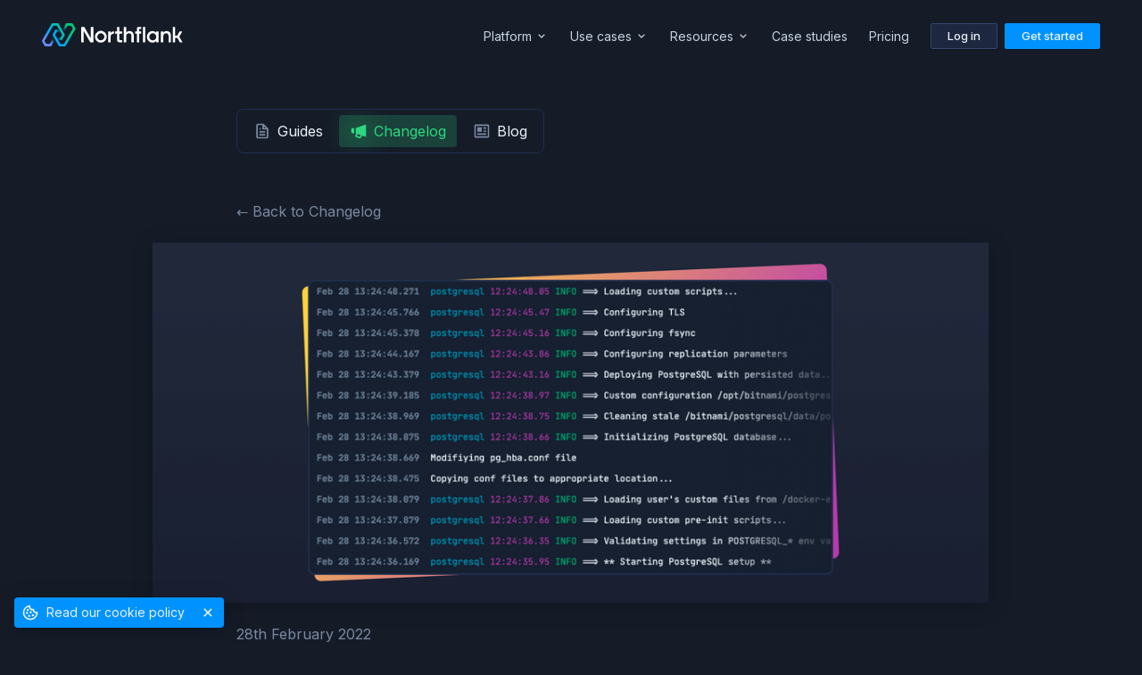

--- FILE ---
content_type: text/html; charset=utf-8
request_url: https://northflank.com/changelog/updated-api-cli-and-documentation
body_size: 17095
content:
<!doctype html>
<html lang="en" >
  <head>
    <meta charset="utf-8" />
    <meta name="viewport" content="width=device-width, initial-scale=1" />
    <link rel="preconnect" href="https://assets.northflank.com" />
    <link rel="preload" href="/dist/index.css" as="style" />
    <title data-rh="true">Updated API, CLI &amp; Documentation — Changelog — Northflank</title> <meta data-rh="true" property="og:title" content="Updated API, CLI &amp; Documentation — Changelog — Northflank"/><meta data-rh="true" name="description" content="Released upgrades to JS client and CLI with several updated API endpoints, added ANSI escape sequence formatting on logs and more."/><meta data-rh="true" property="og:description" content="Released upgrades to JS client and CLI with several updated API endpoints, added ANSI escape sequence formatting on logs and more."/><meta data-rh="true" property="og:type" content="website"/><meta data-rh="true" property="og:url" content="https://northflank.com/changelog/updated-api-cli-and-documentation"/><meta data-rh="true" property="og:image" content="https://assets.northflank.com/ansi_logs_5117669af8.png"/><meta data-rh="true" property="twitter:image" content="https://assets.northflank.com/ansi_logs_5117669af8.png"/> <link data-rh="true" rel="canonical" href="https://northflank.com/changelog/updated-api-cli-and-documentation"/>  <meta data-rh="true" property="og:site_name" content="Northflank — Deploy any project in seconds, in our cloud or yours."/><meta data-rh="true" name="twitter:card" content="summary_large_image"/><meta data-rh="true" name="twitter:site" content="@northflank"/><meta data-rh="true" name="twitter:creator" content="@northflank"/>  
    <link rel="stylesheet" href="/dist/index.css" />
     <script data-ssr nonce="j8rrkk0yujd">
          window._SSR_DATA="{\"changelogPost\":{\"documentId\":\"dyhljjcdbc8wqt5vby2ohrzm\",\"publication_date\":\"2022-02-28T11:00:00.000Z\",\"slug\":\"updated-api-cli-and-documentation\",\"title\":\"Updated API, CLI &amp; Documentation\",\"excerpt\":\"Released upgrades to JS client and CLI with several updated API endpoints, added ANSI escape sequence formatting on logs and more.\",\"content\":\"This week we are introducing some improvements to the Northflank API &amp; CLI together with updated documentation and several other new features.\\n\\n### API &amp; CLI\\n\\n- Released &lt;a href=&quot;https://www.npmjs.com/package/@northflank/js-client&quot; target=&quot;_blank&quot;&gt;JS client v0.5.5&lt;/a&gt; and &lt;a href=&quot;https://www.npmjs.com/package/@northflank/cli&quot; target=&quot;_blank&quot;&gt;CLI v0.7.5&lt;/a&gt;\\n- Added `docker image` and `cmdOverride` settings on job run trigger\\n- Added build argument overrides for job and service build endpoints\\n- Fixed `cmdOverride` to be unified under `cmdOverride` inside deployment on jobs and services\\n- Added `environment-arguments` secret group type to API for runtime and buildtime inheritance\\n- Added `useCache` on API creation for build and combined services\\n- Fixed `create secret` API endpoint returning duplicate error incorrectly \\n\\n### Other features &amp; fixes\\n\\n- Added ANSI escape sequence formatting on logs\\n- Updated documentation with new content such as Persistent Volumes \\n- Addon dashboard now clearly shows whether it is exposed publicly or not \\n- Jobs now require to specify a branch of the selected build service \\n- Fixed documentation tables overflowing on mobile devices \\n- Fixed handling of branch names that required URL encoding \\n- Fixed an issue where billing emails wouldn’t include the PDF invoice as an attachment \\n\",\"header\":{\"url\":\"https://assets.northflank.com/ansi_logs_5117669af8.png\"}},\"isOldHtmlPost\":false,\"renderedChangelogPost\":\"&lt;p&gt;This week we are introducing some improvements to the Northflank API &amp;amp; CLI together with updated documentation and several other new features.&lt;/p&gt;\\n&lt;h3&gt;API &amp;amp; CLI&lt;/h3&gt;\\n&lt;ul&gt;\\n&lt;li&gt;Released &lt;a href=&quot;https://www.npmjs.com/package/@northflank/js-client&quot; target=&quot;_blank&quot;&gt;JS client v0.5.5&lt;/a&gt; and &lt;a href=&quot;https://www.npmjs.com/package/@northflank/cli&quot; target=&quot;_blank&quot;&gt;CLI v0.7.5&lt;/a&gt;&lt;/li&gt;\\n&lt;li&gt;Added &lt;code&gt;docker image&lt;/code&gt; and &lt;code&gt;cmdOverride&lt;/code&gt; settings on job run trigger&lt;/li&gt;\\n&lt;li&gt;Added build argument overrides for job and service build endpoints&lt;/li&gt;\\n&lt;li&gt;Fixed &lt;code&gt;cmdOverride&lt;/code&gt; to be unified under &lt;code&gt;cmdOverride&lt;/code&gt; inside deployment on jobs and services&lt;/li&gt;\\n&lt;li&gt;Added &lt;code&gt;environment-arguments&lt;/code&gt; secret group type to API for runtime and buildtime inheritance&lt;/li&gt;\\n&lt;li&gt;Added &lt;code&gt;useCache&lt;/code&gt; on API creation for build and combined services&lt;/li&gt;\\n&lt;li&gt;Fixed &lt;code&gt;create secret&lt;/code&gt; API endpoint returning duplicate error incorrectly&lt;/li&gt;\\n&lt;/ul&gt;\\n&lt;h3&gt;Other features &amp;amp; fixes&lt;/h3&gt;\\n&lt;ul&gt;\\n&lt;li&gt;Added ANSI escape sequence formatting on logs&lt;/li&gt;\\n&lt;li&gt;Updated documentation with new content such as Persistent Volumes&lt;/li&gt;\\n&lt;li&gt;Addon dashboard now clearly shows whether it is exposed publicly or not&lt;/li&gt;\\n&lt;li&gt;Jobs now require to specify a branch of the selected build service&lt;/li&gt;\\n&lt;li&gt;Fixed documentation tables overflowing on mobile devices&lt;/li&gt;\\n&lt;li&gt;Fixed handling of branch names that required URL encoding&lt;/li&gt;\\n&lt;li&gt;Fixed an issue where billing emails wouldn’t include the PDF invoice as an attachment&lt;/li&gt;\\n&lt;/ul&gt;\",\"newerChangelogPosts\":[{\"documentId\":\"x3jwjgmxaet5bzmfoaqppfa7\",\"publication_date\":\"2022-03-07T18:00:00.000Z\",\"updatedAt\":\"2022-03-07T18:20:57.235Z\",\"slug\":\"parallel-builds-for-same-sha-unicode-branches-and-p-rs-flexible-job-source\",\"title\":\"Parallel builds for same SHA, unicode branches and PRs &amp; flexible job source\"},{\"documentId\":\"nvcvow2kibcawu12o0tn135e\",\"publication_date\":\"2022-03-14T14:00:00.000Z\",\"updatedAt\":\"2022-03-14T14:03:23.842Z\",\"slug\":\"configurable-ephemeral-storage-post-gis-public-my-sql-and-postgres\",\"title\":\"Configurable Ephemeral Storage, PostGIS, Public MySQL and Postgres\"},{\"documentId\":\"u184w33nfmwpprnvenp8vlh5\",\"publication_date\":\"2022-03-21T14:00:00.000Z\",\"updatedAt\":\"2022-03-21T14:44:31.312Z\",\"slug\":\"introducing-http-2-and-grpc-support\",\"title\":\"Introducing HTTP/2 and gRPC support\"},{\"documentId\":\"kyvmzz6decacejjjwrwnl1jy\",\"publication_date\":\"2022-03-28T17:30:00.000Z\",\"updatedAt\":\"2022-03-28T17:50:30.948Z\",\"slug\":\"introducing-config-map-and-secret-files\",\"title\":\"Introducing ConfigMap and Secret Files\"},{\"documentId\":\"apzd0hd6w56vq3ipub03aoe7\",\"publication_date\":\"2022-04-03T17:00:00.000Z\",\"updatedAt\":\"2022-04-12T12:54:01.290Z\",\"slug\":\"enhanced-deployment-overview-notifications-and-container-endpoints\",\"title\":\"Enhanced Deployment Overview, Notifications &amp; Container Endpoints\"}]}";
          window._SSR_ERROR="null";
          window._CLIENT_ENVS="{\"NODE_ENV\":\"production\",\"IS_PRODUCTION\":true,\"POSTHOG_KEY\":\"phc_7ZhFXHhjSBe7jzquiVKGILy92lcPSda9TlTcyGKT9M5\",\"POSTHOG_HOST\":\"https://ph.northflank.com\"}";
        </script> 
  </head>
  <body >
    <div id="root"><style data-styled="true" data-styled-version="5.3.11">.ebjPRL{display:inline-block;vertical-align:middle;overflow:hidden;}/*!sc*/
data-styled.g1[id="StyledIconBase-sc-ea9ulj-0"]{content:"ebjPRL,"}/*!sc*/
.gyrpth{position:absolute;top:-1000px;left:-1000px;}/*!sc*/
.cMExcm{width:100%;background-color:#151C28;border-bottom:1px solid;border-color:#202e50;position:-webkit-sticky;position:sticky;top:0;z-index:12;box-shadow:0 4px 24px 0 rgba(0,0,0,0.24);-webkit-transition:100ms;transition:100ms;}/*!sc*/
@media screen and (min-width:320px){.cMExcm{background-color:#151C28;}}/*!sc*/
@media screen and (min-width:820px){.cMExcm{background-color:transparent;}}/*!sc*/
@media screen and (min-width:320px){.cMExcm{border-bottom:1px solid;border-color:#202e50;}}/*!sc*/
@media screen and (min-width:820px){.cMExcm{border-bottom:none;border-color:#202e50;}}/*!sc*/
@media screen and (min-width:320px){.cMExcm{box-shadow:0 4px 24px 0 rgba(0,0,0,0.24);}}/*!sc*/
@media screen and (min-width:820px){.cMExcm{box-shadow:none;}}/*!sc*/
.jIZEuA{margin-left:auto;margin-right:auto;padding-left:24px;padding-right:24px;max-width:1250px;height:64px;-webkit-align-items:center;-webkit-box-align:center;-ms-flex-align:center;align-items:center;-webkit-box-pack:justify;-webkit-justify-content:space-between;-ms-flex-pack:justify;justify-content:space-between;display:-webkit-box;display:-webkit-flex;display:-ms-flexbox;display:flex;}/*!sc*/
@media screen and (min-width:320px){.jIZEuA{padding-left:24px;padding-right:24px;}}/*!sc*/
@media screen and (min-width:820px){.jIZEuA{padding-left:32px;padding-right:32px;}}/*!sc*/
@media screen and (min-width:320px){.jIZEuA{height:64px;}}/*!sc*/
@media screen and (min-width:820px){.jIZEuA{height:80px;}}/*!sc*/
.kSjWOB{padding-left:0;padding-right:0;display:-webkit-box;display:-webkit-flex;display:-ms-flexbox;display:flex;-webkit-box-pack:center;-webkit-justify-content:center;-ms-flex-pack:center;justify-content:center;display:-webkit-box;display:-webkit-flex;display:-ms-flexbox;display:flex;-webkit-align-items:center;-webkit-box-align:center;-ms-flex-align:center;align-items:center;}/*!sc*/
.bdUIRB{padding-left:0;padding-right:0;display:-webkit-box;display:-webkit-flex;display:-ms-flexbox;display:flex;-webkit-align-items:center;-webkit-box-align:center;-ms-flex-align:center;align-items:center;}/*!sc*/
.hETdKm{-webkit-align-items:center;-webkit-box-align:center;-ms-flex-align:center;align-items:center;display:-webkit-box;display:-webkit-flex;display:-ms-flexbox;display:flex;}/*!sc*/
.kUicqm{display:none!important;-webkit-align-items:center;-webkit-box-align:center;-ms-flex-align:center;align-items:center;display:-webkit-box;display:-webkit-flex;display:-ms-flexbox;display:flex;}/*!sc*/
@media screen and (min-width:320px){.kUicqm{display:none!important;}}/*!sc*/
@media screen and (min-width:820px){.kUicqm{display:-webkit-box!important;display:-webkit-flex!important;display:-ms-flexbox!important;display:flex!important;}}/*!sc*/
.eNnDOI{display:block;position:relative;}/*!sc*/
.ffzPCl{margin-left:24px;}/*!sc*/
.cLHxrt{padding-left:6px;padding-right:6px;display:-webkit-box;display:-webkit-flex;display:-ms-flexbox;display:flex;-webkit-align-items:center;-webkit-box-align:center;-ms-flex-align:center;align-items:center;}/*!sc*/
.epEhBP{margin-left:8px;}/*!sc*/
.deNkaZ{max-width:1250px;margin-left:auto;margin-right:auto;padding-left:24px;padding-right:24px;padding-top:32px;padding-bottom:32px;}/*!sc*/
@media screen and (min-width:320px){.deNkaZ{padding-left:24px;padding-right:24px;padding-top:32px;padding-bottom:32px;}}/*!sc*/
@media screen and (min-width:820px){.deNkaZ{padding-left:32px;padding-right:32px;padding-top:96px;padding-bottom:96px;}}/*!sc*/
.dLVLUR{margin-left:auto;margin-right:auto;max-width:750px;}/*!sc*/
.IpmVU{padding:6px;margin-top:0;margin-bottom:54px;width:-webkit-fit-content;width:-moz-fit-content;width:fit-content;max-width:100%;overflow-x:auto;background-color:#151C28;-webkit-align-items:center;-webkit-box-align:center;-ms-flex-align:center;align-items:center;border-radius:8px;border:1px solid;border-color:#202e50;display:-webkit-box;display:-webkit-flex;display:-ms-flexbox;display:flex;}/*!sc*/
@media screen and (min-width:320px){.IpmVU{margin-top:0;}}/*!sc*/
@media screen and (min-width:820px){.IpmVU{margin-top:-54px;}}/*!sc*/
.IpmVU > a{display:inline-block;}/*!sc*/
.IpmVU > * + *{margin-left:6px;}/*!sc*/
.IpmVU::-webkit-scrollbar{display:none;}/*!sc*/
.bJUYqF{margin-bottom:24px;}/*!sc*/
.bFBZKv{margin-left:0;width:100%;border-radius:4px;box-shadow:0 4px 24px 0 rgba(0,0,0,0.24);}/*!sc*/
@media screen and (min-width:320px){.bFBZKv{margin-left:0;}}/*!sc*/
@media screen and (min-width:820px){.bFBZKv{margin-left:0;}}/*!sc*/
@media screen and (min-width:1250px){.bFBZKv{margin-left:calc(((125% - 100%) / 2) * -1);}}/*!sc*/
@media screen and (min-width:320px){.bFBZKv{width:100%;}}/*!sc*/
@media screen and (min-width:820px){.bFBZKv{width:100%;}}/*!sc*/
@media screen and (min-width:1250px){.bFBZKv{width:125%;}}/*!sc*/
.bFBZKv img{vertical-align:bottom;}/*!sc*/
.ehgqRM{padding-top:32px;margin-top:32px;border-top:1px solid;border-color:#202e50;}/*!sc*/
.klFtVU{margin-bottom:3px;display:-webkit-box;display:-webkit-flex;display:-ms-flexbox;display:flex;-webkit-align-items:center;-webkit-box-align:center;-ms-flex-align:center;align-items:center;}/*!sc*/
.jytJUv{margin-right:8px;display:-webkit-box;display:-webkit-flex;display:-ms-flexbox;display:flex;width:18px;height:18px;color:docs.textLight;-webkit-align-items:center;-webkit-box-align:center;-ms-flex-align:center;align-items:center;-webkit-box-pack:center;-webkit-justify-content:center;-ms-flex-pack:center;justify-content:center;}/*!sc*/
.ecCZlg{background-color:#192338;}/*!sc*/
.kdxRlN{margin-left:auto;margin-right:auto;padding-left:24px;padding-right:24px;padding-top:32px;padding-bottom:32px;max-width:1250px;}/*!sc*/
@media screen and (min-width:320px){.kdxRlN{padding-left:24px;padding-right:24px;padding-top:32px;padding-bottom:32px;}}/*!sc*/
@media screen and (min-width:820px){.kdxRlN{padding-left:32px;padding-right:32px;padding-top:64px;padding-bottom:64px;}}/*!sc*/
.cQMRHt{height:100%;-webkit-flex-direction:column;-ms-flex-direction:column;flex-direction:column;-webkit-align-items:flex-start;-webkit-box-align:flex-start;-ms-flex-align:flex-start;align-items:flex-start;-webkit-box-pack:justify;-webkit-justify-content:space-between;-ms-flex-pack:justify;justify-content:space-between;display:-webkit-box;display:-webkit-flex;display:-ms-flexbox;display:flex;}/*!sc*/
.ixDhSA{margin-top:16px;}/*!sc*/
.haTXTu > * + *{margin-top:24px;}/*!sc*/
.gemuLc{color:#C6D3E2;}/*!sc*/
data-styled.g2[id="sc-aXZVg"]{content:"gyrpth,cMExcm,jIZEuA,kSjWOB,bdUIRB,hETdKm,kUicqm,eNnDOI,ffzPCl,cLHxrt,epEhBP,deNkaZ,dLVLUR,IpmVU,bJUYqF,bFBZKv,ehgqRM,klFtVU,jytJUv,ecCZlg,kdxRlN,cQMRHt,ixDhSA,haTXTu,gemuLc,"}/*!sc*/
.gmURgs{display:-webkit-box;display:-webkit-flex;display:-ms-flexbox;display:flex;-webkit-align-items:center;-webkit-box-align:center;-ms-flex-align:center;align-items:center;min-height:14px;min-width:14px;overflow:visible !important;}/*!sc*/
.gmURgs svg{width:24px;height:24px;min-width:24px;min-height:24px;}/*!sc*/
.cSDXyY{margin-left:3px;color:#C6D3E2;display:-webkit-box;display:-webkit-flex;display:-ms-flexbox;display:flex;-webkit-align-items:center;-webkit-box-align:center;-ms-flex-align:center;align-items:center;min-height:14px;min-width:14px;overflow:visible !important;}/*!sc*/
.cSDXyY svg{width:16px;height:16px;min-width:16px;min-height:16px;fill:#C6D3E2;}/*!sc*/
.cSDXyY svg path[fill="currentColor"]{fill:#C6D3E2;}/*!sc*/
.etchBR{margin-right:7px;display:-webkit-box;display:-webkit-flex;display:-ms-flexbox;display:flex;-webkit-align-items:center;-webkit-box-align:center;-ms-flex-align:center;align-items:center;min-height:14px;min-width:14px;overflow:visible !important;}/*!sc*/
.etchBR svg{width:20px;height:20px;min-width:20px;min-height:20px;}/*!sc*/
.dZrHKy{margin-right:8px;display:-webkit-box;display:-webkit-flex;display:-ms-flexbox;display:flex;-webkit-align-items:center;-webkit-box-align:center;-ms-flex-align:center;align-items:center;min-height:14px;min-width:14px;overflow:visible !important;}/*!sc*/
.dZrHKy svg{width:16px;height:16px;min-width:16px;min-height:16px;}/*!sc*/
data-styled.g3[id="sc-gEvEer"]{content:"gmURgs,cSDXyY,etchBR,dZrHKy,"}/*!sc*/
.UsVBb{display:-webkit-box;display:-webkit-flex;display:-ms-flexbox;display:flex;min-width:32px;min-height:32px;min-height:9px;padding-left:12px;padding-right:12px;padding-top:7px;padding-bottom:7px;font-family:"Inter",system-ui,sans-serif;font-weight:500;font-size:13px;background-color:#1D273F;color:#EBF1F7;border:1px solid;border-color:#334670;border-radius:2px;box-shadow:0px 1px 1px rgba(0,0,0,0.24);display:-webkit-box;display:-webkit-flex;display:-ms-flexbox;display:flex;-webkit-flex-direction:row;-ms-flex-direction:row;flex-direction:row;-webkit-align-items:center;-webkit-box-align:center;-ms-flex-align:center;align-items:center;line-height:1;-webkit-text-decoration:none;text-decoration:none;-webkit-box-pack:center;-webkit-justify-content:center;-ms-flex-pack:center;justify-content:center;cursor:pointer;background-color:transparent;box-shadow:none;border:0;padding-left:0;padding-right:0;padding-top:0;padding-bottom:0;min-width:32px;min-height:32px;display:-webkit-box;display:-webkit-flex;display:-ms-flexbox;display:flex;-webkit-align-items:center;-webkit-box-align:center;-ms-flex-align:center;align-items:center;-webkit-box-pack:center;-webkit-justify-content:center;-ms-flex-pack:center;justify-content:center;}/*!sc*/
@media screen and (min-width:320px){.UsVBb{display:-webkit-box;display:-webkit-flex;display:-ms-flexbox;display:flex;}}/*!sc*/
@media screen and (min-width:820px){.UsVBb{display:none;}}/*!sc*/
@media screen and (min-width:320px){.UsVBb{display:-webkit-box;display:-webkit-flex;display:-ms-flexbox;display:flex;}}/*!sc*/
@media screen and (min-width:820px){.UsVBb{display:none;}}/*!sc*/
.UsVBb:hover,.UsVBb:focus{outline:0;background-color:#202C46;color:#FFFFFF;box-shadow:0px 1px 2px rgba(0,0,0,0.24);}/*!sc*/
.UsVBb[disabled]{background-color:#1D273F;color:#57637A;border-color:#202e50;opacity:0.75;cursor:not-allowed;box-shadow:none;}/*!sc*/
.UsVBb *{line-height:1;}/*!sc*/
.UsVBb:focus-visible,a:focus-visible > .UsVBb{outline:2px solid;outline-color:#57637A;outline-offset:-2px;}/*!sc*/
.UsVBb:hover svg,.UsVBb:focus svg{color:#FFFFFF;fill:#FFFFFF;}/*!sc*/
.UsVBb:focus-visible{border:1px solid !important;border-color:#334670 !important;}/*!sc*/
.UsVBb:active svg{color:#FFFFFF;fill:#FFFFFF;}/*!sc*/
.UsVBb[disabled]{color:#57637A;border-color:#202e50;background-color:#1D273F;box-shadow:none;opacity:0.75;}/*!sc*/
.UsVBb[disabled] svg{color:#57637A;fill:#57637A;}/*!sc*/
.UsVBb[disabled]:hover,.UsVBb[disabled]:focus{box-shadow:none;}/*!sc*/
.UsVBb[disabled]:hover svg,.UsVBb[disabled]:focus svg{color:#57637A;fill:#57637A;}/*!sc*/
.UsVBb[disabled]:active svg{color:#57637A;fill:#57637A;}/*!sc*/
.UsVBb svg{color:#7A89A1;fill:#7A89A1;}/*!sc*/
.ixkSOI{min-height:9px;padding-left:12px;padding-right:12px;padding-top:7px;padding-bottom:7px;font-family:"Inter",system-ui,sans-serif;font-weight:500;font-size:13px;background-color:#1D273F;color:#EBF1F7;border:1px solid;border-color:#334670;border-radius:2px;box-shadow:0px 1px 1px rgba(0,0,0,0.24);display:-webkit-box;display:-webkit-flex;display:-ms-flexbox;display:flex;-webkit-flex-direction:row;-ms-flex-direction:row;flex-direction:row;-webkit-align-items:center;-webkit-box-align:center;-ms-flex-align:center;align-items:center;line-height:1;-webkit-text-decoration:none;text-decoration:none;-webkit-box-pack:center;-webkit-justify-content:center;-ms-flex-pack:center;justify-content:center;cursor:pointer;white-space:nowrap;}/*!sc*/
.ixkSOI:hover,.ixkSOI:focus{outline:0;background-color:#202C46;color:#FFFFFF;box-shadow:0px 1px 2px rgba(0,0,0,0.24);}/*!sc*/
.ixkSOI[disabled]{background-color:#1D273F;color:#57637A;border-color:#202e50;opacity:0.75;cursor:not-allowed;box-shadow:none;}/*!sc*/
.ixkSOI *{line-height:1;}/*!sc*/
.ixkSOI:focus-visible,a:focus-visible > .ixkSOI{outline:2px solid;outline-color:#57637A;outline-offset:-2px;}/*!sc*/
.hztAIG{min-height:9px;padding-left:12px;padding-right:12px;padding-top:7px;padding-bottom:7px;font-family:"Inter",system-ui,sans-serif;font-weight:500;font-size:13px;background-color:#1D273F;color:#EBF1F7;border:1px solid;border-color:#334670;border-radius:2px;box-shadow:0px 1px 1px rgba(0,0,0,0.24);display:-webkit-box;display:-webkit-flex;display:-ms-flexbox;display:flex;-webkit-flex-direction:row;-ms-flex-direction:row;flex-direction:row;-webkit-align-items:center;-webkit-box-align:center;-ms-flex-align:center;align-items:center;line-height:1;-webkit-text-decoration:none;text-decoration:none;-webkit-box-pack:center;-webkit-justify-content:center;-ms-flex-pack:center;justify-content:center;cursor:pointer;background-color:#0093FF;border-color:#0093FF;color:#EBF1F7;box-shadow:0px 1px 2px rgba(0,0,0,0.24);white-space:nowrap;}/*!sc*/
.hztAIG:hover,.hztAIG:focus{outline:0;background-color:#202C46;color:#FFFFFF;box-shadow:0px 1px 2px rgba(0,0,0,0.24);}/*!sc*/
.hztAIG[disabled]{background-color:#1D273F;color:#57637A;border-color:#202e50;opacity:0.75;cursor:not-allowed;box-shadow:none;}/*!sc*/
.hztAIG *{line-height:1;}/*!sc*/
.hztAIG:focus-visible,a:focus-visible > .hztAIG{outline:2px solid;outline-color:#57637A;outline-offset:-2px;}/*!sc*/
.hztAIG:hover,.hztAIG:focus{background-color:#14a4ff;border-color:#14a4ff;color:#FFFFFF;}/*!sc*/
.hztAIG:focus-visible,a:focus-visible > .hztAIG{outline-color:#EBF1F7;}/*!sc*/
.hztAIG[disabled]{background-color:#0c5db6;border-color:#0c5db6;color:#7A89A1;}/*!sc*/
.hztAIG[disabled] .sc-dcJsrY{color:#7A89A1;border-color:#0e4f9f;}/*!sc*/
.hztAIG .sc-dcJsrY{color:#EBF1F7;border-color:#057ee6;padding:4px;}/*!sc*/
data-styled.g5[id="sc-fqkvVR"]{content:"UsVBb,ixkSOI,hztAIG,"}/*!sc*/
.gGQeKu{margin-left:24px;font-weight:400;}/*!sc*/
.dkMcNj{display:inline-block;font-weight:400;}/*!sc*/
.kExXrF{font-size:16px;font-size:16px;font-weight:400;}/*!sc*/
.iYHgNQ{margin-bottom:8px;color:#7A89A1;font-size:16px;font-size:16px;font-weight:400;}/*!sc*/
.HcgaU{margin-bottom:8px;font-weight:400;}/*!sc*/
.cPswkL{margin-top:16px;color:#7A89A1;font-weight:400;}/*!sc*/
.rudSJ{font-weight:400;}/*!sc*/
.cTlRfB{line-height:1;font-weight:400;}/*!sc*/
data-styled.g7[id="sc-iGgWBj"]{content:"gGQeKu,dkMcNj,kExXrF,iYHgNQ,HcgaU,cPswkL,rudSJ,cTlRfB,"}/*!sc*/
.SZeSc{grid-template-columns:1fr;grid-gap:32px;width:100%;display:grid;grid-gap:32px;-webkit-align-items:center;-webkit-box-align:center;-ms-flex-align:center;align-items:center;}/*!sc*/
@media screen and (min-width:320px){.SZeSc{grid-template-columns:1fr;}}/*!sc*/
@media screen and (min-width:820px){.SZeSc{grid-template-columns:1fr 2fr;}}/*!sc*/
.cWxgTc{grid-template-columns:1fr;grid-gap:32px;-webkit-align-items:start;-webkit-box-align:start;-ms-flex-align:start;align-items:start;width:100%;display:grid;grid-gap:32px;-webkit-align-items:start;-webkit-box-align:start;-ms-flex-align:start;align-items:start;}/*!sc*/
@media screen and (min-width:320px){.cWxgTc{grid-template-columns:1fr;}}/*!sc*/
@media screen and (min-width:820px){.cWxgTc{grid-template-columns:repeat(2,1fr);}}/*!sc*/
@media screen and (min-width:1250px){.cWxgTc{grid-template-columns:repeat(4,1fr);}}/*!sc*/
data-styled.g9[id="sc-kAyceB"]{content:"SZeSc,cWxgTc,"}/*!sc*/
.brfctu{position:relative;}/*!sc*/
.brfctu::before{content:"";display:block;width:100%;height:100%;position:absolute;background-color:#2DD881;border-radius:50%;opacity:0;-webkit-filter:blur(16px);filter:blur(16px);-webkit-transition:150ms;transition:150ms;}/*!sc*/
data-styled.g16[id="sc-cwHptR"]{content:"brfctu,"}/*!sc*/
.fhcbRL{-webkit-appearance:none;-moz-appearance:none;appearance:none;display:-webkit-box;display:-webkit-flex;display:-ms-flexbox;display:flex;-webkit-align-items:center;-webkit-box-align:center;-ms-flex-align:center;align-items:center;background-color:transparent;color:#EBF1F7;font-family:"Inter",system-ui,sans-serif;font-size:16px;white-space:nowrap;border:0;border-radius:4px;padding-left:12px;padding-right:12px;padding-top:8px;padding-bottom:8px;cursor:pointer;-webkit-transition:150ms;transition:150ms;}/*!sc*/
.fhcbRL svg{fill:#7A89A1;-webkit-transition:150ms;transition:150ms;}/*!sc*/
.fhcbRL:hover{background-color:rgba(51,70,112,0.2);}/*!sc*/
.fhcbRL:hover svg{fill:#2DD881;}/*!sc*/
.fhcbRL .sc-cwHptR::before{opacity:0;}/*!sc*/
.fhcbRL:hover .sc-cwHptR::before{opacity:0.5;}/*!sc*/
.kUJsDi{-webkit-appearance:none;-moz-appearance:none;appearance:none;display:-webkit-box;display:-webkit-flex;display:-ms-flexbox;display:flex;-webkit-align-items:center;-webkit-box-align:center;-ms-flex-align:center;align-items:center;background-color:rgba(45,216,129,0.2);color:#2DD881;font-family:"Inter",system-ui,sans-serif;font-size:16px;white-space:nowrap;border:0;border-radius:4px;padding-left:12px;padding-right:12px;padding-top:8px;padding-bottom:8px;cursor:pointer;-webkit-transition:150ms;transition:150ms;}/*!sc*/
.kUJsDi svg{fill:#2DD881;-webkit-transition:150ms;transition:150ms;}/*!sc*/
.kUJsDi:hover{background-color:rgba(45,216,129,0.2);}/*!sc*/
.kUJsDi:hover svg{fill:#2DD881;}/*!sc*/
.kUJsDi .sc-cwHptR::before{opacity:0.5;}/*!sc*/
.kUJsDi:hover .sc-cwHptR::before{opacity:0.5;}/*!sc*/
data-styled.g17[id="sc-jEACwC"]{content:"fhcbRL,kUJsDi,"}/*!sc*/
.dQFWEM{height:26px;margin-top:2px;}/*!sc*/
data-styled.g27[id="sc-fUnMCh"]{content:"dQFWEM,"}/*!sc*/
.lgGxMe{width:0px !important;height:0px !important;overflow:hidden;opacity:0 !important;}/*!sc*/
data-styled.g29[id="sc-fHjqPf"]{content:"lgGxMe,"}/*!sc*/
.jtaIch{color:#C6D3E2;font-weight:400;white-space:nowrap;margin-left:24px;display:block;}/*!sc*/
.jtaIch:hover{color:#FFFFFF;}/*!sc*/
.jtaIch:hover span:first-of-type{color:#FFFFFF;}/*!sc*/
.jtaIch > p{position:relative;}/*!sc*/
data-styled.g30[id="sc-hmdomO"]{content:"jtaIch,"}/*!sc*/
.hVrBxW{-webkit-transform:rotate(0deg);-ms-transform:rotate(0deg);transform:rotate(0deg);-webkit-transition:100ms;transition:100ms;pointer-events:none;}/*!sc*/
data-styled.g31[id="sc-bXCLTC"]{content:"hVrBxW,"}/*!sc*/
.epOCfX{height:26px;}/*!sc*/
data-styled.g36[id="sc-iHGNWf"]{content:"epOCfX,"}/*!sc*/
.jwuFPo{color:#7A89A1;font-weight:bold;margin-bottom:16px;}/*!sc*/
data-styled.g37[id="sc-dtBdUo"]{content:"jwuFPo,"}/*!sc*/
.faOjIz{list-style:none;}/*!sc*/
data-styled.g38[id="sc-kOHTFB"]{content:"faOjIz,"}/*!sc*/
.lfoOVu{color:#C6D3E2;margin-bottom:8px;display:inline-block;padding-left:0;border-left:none;border-left-color:#334670;}/*!sc*/
.lfoOVu:hover{color:#FFFFFF;}/*!sc*/
.KHqNP{color:#C6D3E2;margin-bottom:8px;display:inline-block;padding-left:12px;border-left:1px solid;border-left-color:#334670;}/*!sc*/
.KHqNP:hover{color:#FFFFFF;}/*!sc*/
data-styled.g39[id="sc-dtInlm"]{content:"lfoOVu,KHqNP,"}/*!sc*/
.tippy-touch{cursor:pointer!important;}/*!sc*/
.tippy-notransition{-webkit-transition:none!important;transition:none!important;}/*!sc*/
.tippy-popper{max-width:400px;-webkit-perspective:800px;-webkit-perspective:800px;-moz-perspective:800px;-ms-perspective:800px;perspective:800px;z-index:9999;outline:0;-webkit-transition-timing-function:cubic-bezier(.165,.84,.44,1);transition-timing-function:cubic-bezier(.165,.84,.44,1);pointer-events:none;}/*!sc*/
.tippy-popper.html-template{max-width:96%;max-width:calc(100% - 20px);}/*!sc*/
.tippy-popper[x-placement^=top] [x-arrow]{border-top:7px solid #131A2A;border-right:7px solid transparent;border-left:7px solid transparent;bottom:-7px;margin:0 9px;}/*!sc*/
.tippy-popper[x-placement^=top] [x-arrow].arrow-small{border-top:5px solid #131A2A;border-right:5px solid transparent;border-left:5px solid transparent;bottom:-5px;}/*!sc*/
.tippy-popper[x-placement^=top] [x-arrow].arrow-big{border-top:10px solid #131A2A;border-right:10px solid transparent;border-left:10px solid transparent;bottom:-10px;}/*!sc*/
.tippy-popper[x-placement^=top] [x-circle]{-webkit-transform-origin:0 33%;-webkit-transform-origin:0 33%;-ms-transform-origin:0 33%;transform-origin:0 33%;}/*!sc*/
.tippy-popper[x-placement^=top] [x-circle].enter{-webkit-transform:scale(1) translate(-50%,-55%);-webkit-transform:scale(1) translate(-50%,-55%);-ms-transform:scale(1) translate(-50%,-55%);transform:scale(1) translate(-50%,-55%);opacity:1;}/*!sc*/
.tippy-popper[x-placement^=top] [x-circle].leave{-webkit-transform:scale(.15) translate(-50%,-50%);-webkit-transform:scale(.15) translate(-50%,-50%);-ms-transform:scale(.15) translate(-50%,-50%);transform:scale(.15) translate(-50%,-50%);opacity:0;}/*!sc*/
.tippy-popper[x-placement^=top] .tippy-tooltip.light-theme [x-circle]{background-color:#fff;}/*!sc*/
.tippy-popper[x-placement^=top] .tippy-tooltip.light-theme [x-arrow]{border-top:7px solid #fff;border-right:7px solid transparent;border-left:7px solid transparent;}/*!sc*/
.tippy-popper[x-placement^=top] .tippy-tooltip.light-theme [x-arrow].arrow-small{border-top:5px solid #fff;border-right:5px solid transparent;border-left:5px solid transparent;}/*!sc*/
.tippy-popper[x-placement^=top] .tippy-tooltip.light-theme [x-arrow].arrow-big{border-top:10px solid #fff;border-right:10px solid transparent;border-left:10px solid transparent;}/*!sc*/
.tippy-popper[x-placement^=top] .tippy-tooltip.transparent-theme [x-circle]{background-color:rgba(0,0,0,.7);}/*!sc*/
.tippy-popper[x-placement^=top] .tippy-tooltip.transparent-theme [x-arrow]{border-top:7px solid rgba(0,0,0,.7);border-right:7px solid transparent;border-left:7px solid transparent;}/*!sc*/
.tippy-popper[x-placement^=top] .tippy-tooltip.transparent-theme [x-arrow].arrow-small{border-top:5px solid rgba(0,0,0,.7);border-right:5px solid transparent;border-left:5px solid transparent;}/*!sc*/
.tippy-popper[x-placement^=top] .tippy-tooltip.transparent-theme [x-arrow].arrow-big{border-top:10px solid rgba(0,0,0,.7);border-right:10px solid transparent;border-left:10px solid transparent;}/*!sc*/
.tippy-popper[x-placement^=top] [data-animation=perspective]{-webkit-transform-origin:bottom;-webkit-transform-origin:bottom;-ms-transform-origin:bottom;transform-origin:bottom;}/*!sc*/
.tippy-popper[x-placement^=top] [data-animation=perspective].enter{opacity:1;-webkit-transform:translateY(-10px) rotateX(0);-webkit-transform:translateY(-10px) rotateX(0);-ms-transform:translateY(-10px) rotateX(0);transform:translateY(-10px) rotateX(0);}/*!sc*/
.tippy-popper[x-placement^=top] [data-animation=perspective].leave{opacity:0;-webkit-transform:translateY(0) rotateX(90deg);-webkit-transform:translateY(0) rotateX(90deg);-ms-transform:translateY(0) rotateX(90deg);transform:translateY(0) rotateX(90deg);}/*!sc*/
.tippy-popper[x-placement^=top] [data-animation=fade].enter{opacity:1;-webkit-transform:translateY(-10px);-webkit-transform:translateY(-10px);-ms-transform:translateY(-10px);transform:translateY(-10px);}/*!sc*/
.tippy-popper[x-placement^=top] [data-animation=fade].leave{opacity:0;-webkit-transform:translateY(-10px);-webkit-transform:translateY(-10px);-ms-transform:translateY(-10px);transform:translateY(-10px);}/*!sc*/
.tippy-popper[x-placement^=top] [data-animation=shift].enter{opacity:1;-webkit-transform:translateY(-10px);-webkit-transform:translateY(-10px);-ms-transform:translateY(-10px);transform:translateY(-10px);}/*!sc*/
.tippy-popper[x-placement^=top] [data-animation=shift].leave{opacity:0;-webkit-transform:translateY(0);-webkit-transform:translateY(0);-ms-transform:translateY(0);transform:translateY(0);}/*!sc*/
.tippy-popper[x-placement^=top] [data-animation=scale].enter{opacity:1;-webkit-transform:translateY(-10px) scale(1);-webkit-transform:translateY(-10px) scale(1);-ms-transform:translateY(-10px) scale(1);transform:translateY(-10px) scale(1);}/*!sc*/
.tippy-popper[x-placement^=top] [data-animation=scale].leave{opacity:0;-webkit-transform:translateY(0) scale(0);-webkit-transform:translateY(0) scale(0);-ms-transform:translateY(0) scale(0);transform:translateY(0) scale(0);}/*!sc*/
.tippy-popper[x-placement^=bottom] [x-arrow]{border-bottom:7px solid #131A2A;border-right:7px solid transparent;border-left:7px solid transparent;top:-7px;margin:0 9px;}/*!sc*/
.tippy-popper[x-placement^=bottom] [x-arrow].arrow-small{border-bottom:5px solid #131A2A;border-right:5px solid transparent;border-left:5px solid transparent;top:-5px;}/*!sc*/
.tippy-popper[x-placement^=bottom] [x-arrow].arrow-big{border-right:10px solid transparent;border-left:10px solid transparent;top:-10px;}/*!sc*/
.tippy-popper[x-placement^=bottom] [x-arrow].arrow-big border-bottom:10px solid ${bg;}/*!sc*/
.tippy-popper[x-placement^=bottom] [x-circle]{-webkit-transform-origin:0 -50%;-webkit-transform-origin:0 -50%;-ms-transform-origin:0 -50%;transform-origin:0 -50%;}/*!sc*/
.tippy-popper[x-placement^=bottom] [x-circle].enter{-webkit-transform:scale(1) translate(-50%,-45%);-webkit-transform:scale(1) translate(-50%,-45%);-ms-transform:scale(1) translate(-50%,-45%);transform:scale(1) translate(-50%,-45%);opacity:1;}/*!sc*/
.tippy-popper[x-placement^=bottom] [x-circle].leave{-webkit-transform:scale(.15) translate(-50%,-5%);-webkit-transform:scale(.15) translate(-50%,-5%);-ms-transform:scale(.15) translate(-50%,-5%);transform:scale(.15) translate(-50%,-5%);opacity:0;}/*!sc*/
.tippy-popper[x-placement^=bottom] .tippy-tooltip.light-theme [x-circle]{background-color:#fff;}/*!sc*/
.tippy-popper[x-placement^=bottom] .tippy-tooltip.light-theme [x-arrow]{border-bottom:7px solid #fff;border-right:7px solid transparent;border-left:7px solid transparent;}/*!sc*/
.tippy-popper[x-placement^=bottom] .tippy-tooltip.light-theme [x-arrow].arrow-small{border-bottom:5px solid #fff;border-right:5px solid transparent;border-left:5px solid transparent;}/*!sc*/
.tippy-popper[x-placement^=bottom] .tippy-tooltip.light-theme [x-arrow].arrow-big{border-bottom:10px solid #fff;border-right:10px solid transparent;border-left:10px solid transparent;}/*!sc*/
.tippy-popper[x-placement^=bottom] .tippy-tooltip.transparent-theme [x-circle]{background-color:rgba(0,0,0,.7);}/*!sc*/
.tippy-popper[x-placement^=bottom] .tippy-tooltip.transparent-theme [x-arrow]{border-bottom:7px solid rgba(0,0,0,.7);border-right:7px solid transparent;border-left:7px solid transparent;}/*!sc*/
.tippy-popper[x-placement^=bottom] .tippy-tooltip.transparent-theme [x-arrow].arrow-small{border-bottom:5px solid rgba(0,0,0,.7);border-right:5px solid transparent;border-left:5px solid transparent;}/*!sc*/
.tippy-popper[x-placement^=bottom] .tippy-tooltip.transparent-theme [x-arrow].arrow-big{border-bottom:10px solid rgba(0,0,0,.7);border-right:10px solid transparent;border-left:10px solid transparent;}/*!sc*/
.tippy-popper[x-placement^=bottom] [data-animation=perspective]{-webkit-transform-origin:top;-webkit-transform-origin:top;-ms-transform-origin:top;transform-origin:top;}/*!sc*/
.tippy-popper[x-placement^=bottom] [data-animation=perspective].enter{opacity:1;-webkit-transform:translateY(10px) rotateX(0);-webkit-transform:translateY(10px) rotateX(0);-ms-transform:translateY(10px) rotateX(0);transform:translateY(10px) rotateX(0);}/*!sc*/
.tippy-popper[x-placement^=bottom] [data-animation=perspective].leave{opacity:0;-webkit-transform:translateY(0) rotateX(-90deg);-webkit-transform:translateY(0) rotateX(-90deg);-ms-transform:translateY(0) rotateX(-90deg);transform:translateY(0) rotateX(-90deg);}/*!sc*/
.tippy-popper[x-placement^=bottom] [data-animation=fade].enter{opacity:1;-webkit-transform:translateY(10px);-webkit-transform:translateY(10px);-ms-transform:translateY(10px);transform:translateY(10px);}/*!sc*/
.tippy-popper[x-placement^=bottom] [data-animation=fade].leave{opacity:0;-webkit-transform:translateY(10px);-webkit-transform:translateY(10px);-ms-transform:translateY(10px);transform:translateY(10px);}/*!sc*/
.tippy-popper[x-placement^=bottom] [data-animation=shift].enter{opacity:1;-webkit-transform:translateY(10px);-webkit-transform:translateY(10px);-ms-transform:translateY(10px);transform:translateY(10px);}/*!sc*/
.tippy-popper[x-placement^=bottom] [data-animation=shift].leave{opacity:0;-webkit-transform:translateY(0);-webkit-transform:translateY(0);-ms-transform:translateY(0);transform:translateY(0);}/*!sc*/
.tippy-popper[x-placement^=bottom] [data-animation=scale].enter{opacity:1;-webkit-transform:translateY(10px) scale(1);-webkit-transform:translateY(10px) scale(1);-ms-transform:translateY(10px) scale(1);transform:translateY(10px) scale(1);}/*!sc*/
.tippy-popper[x-placement^=bottom] [data-animation=scale].leave{opacity:0;-webkit-transform:translateY(0) scale(0);-webkit-transform:translateY(0) scale(0);-ms-transform:translateY(0) scale(0);transform:translateY(0) scale(0);}/*!sc*/
.tippy-popper[x-placement^=left] [x-arrow]{border-top:7px solid transparent;border-bottom:7px solid transparent;right:-7px;margin:6px 0;}/*!sc*/
.tippy-popper[x-placement^=left] [x-arrow] border-left:7px solid ${bg;}/*!sc*/
.tippy-popper[x-placement^=left] [x-arrow].arrow-small{border-left:5px solid #131A2A;border-top:5px solid transparent;border-bottom:5px solid transparent;right:-5px;}/*!sc*/
.tippy-popper[x-placement^=left] [x-arrow].arrow-big{border-left:10px solid #131A2A;border-top:10px solid transparent;border-bottom:10px solid transparent;right:-10px;}/*!sc*/
.tippy-popper[x-placement^=left] [x-circle]{-webkit-transform-origin:50% 0;-webkit-transform-origin:50% 0;-ms-transform-origin:50% 0;transform-origin:50% 0;}/*!sc*/
.tippy-popper[x-placement^=left] [x-circle].enter{-webkit-transform:scale(1) translate(-50%,-50%);-webkit-transform:scale(1) translate(-50%,-50%);-ms-transform:scale(1) translate(-50%,-50%);transform:scale(1) translate(-50%,-50%);opacity:1;}/*!sc*/
.tippy-popper[x-placement^=left] [x-circle].leave{-webkit-transform:scale(.15) translate(-50%,-50%);-webkit-transform:scale(.15) translate(-50%,-50%);-ms-transform:scale(.15) translate(-50%,-50%);transform:scale(.15) translate(-50%,-50%);opacity:0;}/*!sc*/
.tippy-popper[x-placement^=left] .tippy-tooltip.light-theme [x-circle]{background-color:#fff;}/*!sc*/
.tippy-popper[x-placement^=left] .tippy-tooltip.light-theme [x-arrow]{border-left:7px solid #fff;border-top:7px solid transparent;border-bottom:7px solid transparent;}/*!sc*/
.tippy-popper[x-placement^=left] .tippy-tooltip.light-theme [x-arrow].arrow-small{border-left:5px solid #fff;border-top:5px solid transparent;border-bottom:5px solid transparent;}/*!sc*/
.tippy-popper[x-placement^=left] .tippy-tooltip.light-theme [x-arrow].arrow-big{border-left:10px solid #fff;border-top:10px solid transparent;border-bottom:10px solid transparent;}/*!sc*/
.tippy-popper[x-placement^=left] .tippy-tooltip.transparent-theme [x-circle]{background-color:rgba(0,0,0,.7);}/*!sc*/
.tippy-popper[x-placement^=left] .tippy-tooltip.transparent-theme [x-arrow]{border-left:7px solid rgba(0,0,0,.7);border-top:7px solid transparent;border-bottom:7px solid transparent;}/*!sc*/
.tippy-popper[x-placement^=left] .tippy-tooltip.transparent-theme [x-arrow].arrow-small{border-left:5px solid rgba(0,0,0,.7);border-top:5px solid transparent;border-bottom:5px solid transparent;}/*!sc*/
.tippy-popper[x-placement^=left] .tippy-tooltip.transparent-theme [x-arrow].arrow-big{border-left:10px solid rgba(0,0,0,.7);border-top:10px solid transparent;border-bottom:10px solid transparent;}/*!sc*/
.tippy-popper[x-placement^=left] [data-animation=perspective]{-webkit-transform-origin:right;-webkit-transform-origin:right;-ms-transform-origin:right;transform-origin:right;}/*!sc*/
.tippy-popper[x-placement^=left] [data-animation=perspective].enter{opacity:1;-webkit-transform:translateX(-10px) rotateY(0);-webkit-transform:translateX(-10px) rotateY(0);-ms-transform:translateX(-10px) rotateY(0);transform:translateX(-10px) rotateY(0);}/*!sc*/
.tippy-popper[x-placement^=left] [data-animation=perspective].leave{opacity:0;-webkit-transform:translateX(0) rotateY(-90deg);-webkit-transform:translateX(0) rotateY(-90deg);-ms-transform:translateX(0) rotateY(-90deg);transform:translateX(0) rotateY(-90deg);}/*!sc*/
.tippy-popper[x-placement^=left] [data-animation=fade].enter{opacity:1;-webkit-transform:translateX(-10px);-webkit-transform:translateX(-10px);-ms-transform:translateX(-10px);transform:translateX(-10px);}/*!sc*/
.tippy-popper[x-placement^=left] [data-animation=fade].leave{opacity:0;-webkit-transform:translateX(-10px);-webkit-transform:translateX(-10px);-ms-transform:translateX(-10px);transform:translateX(-10px);}/*!sc*/
.tippy-popper[x-placement^=left] [data-animation=shift].enter{opacity:1;-webkit-transform:translateX(-10px);-webkit-transform:translateX(-10px);-ms-transform:translateX(-10px);transform:translateX(-10px);}/*!sc*/
.tippy-popper[x-placement^=left] [data-animation=shift].leave{opacity:0;-webkit-transform:translateX(0);-webkit-transform:translateX(0);-ms-transform:translateX(0);transform:translateX(0);}/*!sc*/
.tippy-popper[x-placement^=left] [data-animation=scale].enter{opacity:1;-webkit-transform:translateX(-10px) scale(1);-webkit-transform:translateX(-10px) scale(1);-ms-transform:translateX(-10px) scale(1);transform:translateX(-10px) scale(1);}/*!sc*/
.tippy-popper[x-placement^=left] [data-animation=scale].leave{opacity:0;-webkit-transform:translateX(0) scale(0);-webkit-transform:translateX(0) scale(0);-ms-transform:translateX(0) scale(0);transform:translateX(0) scale(0);}/*!sc*/
.tippy-popper[x-placement^=right] [x-arrow]{border-right:7px solid #131A2A;border-top:7px solid transparent;border-bottom:7px solid transparent;left:-7px;margin:6px 0;}/*!sc*/
.tippy-popper[x-placement^=right] [x-arrow].arrow-small{border-right:5px solid #131A2A;border-top:5px solid transparent;border-bottom:5px solid transparent;left:-5px;}/*!sc*/
.tippy-popper[x-placement^=right] [x-arrow].arrow-big{border-right:10px solid #131A2A;border-top:10px solid transparent;border-bottom:10px solid transparent;left:-10px;}/*!sc*/
.tippy-popper[x-placement^=right] [x-circle]{-webkit-transform-origin:-50% 0;-webkit-transform-origin:-50% 0;-ms-transform-origin:-50% 0;transform-origin:-50% 0;}/*!sc*/
.tippy-popper[x-placement^=right] [x-circle].enter{-webkit-transform:scale(1) translate(-50%,-50%);-webkit-transform:scale(1) translate(-50%,-50%);-ms-transform:scale(1) translate(-50%,-50%);transform:scale(1) translate(-50%,-50%);opacity:1;}/*!sc*/
.tippy-popper[x-placement^=right] [x-circle].leave{-webkit-transform:scale(.15) translate(-50%,-50%);-webkit-transform:scale(.15) translate(-50%,-50%);-ms-transform:scale(.15) translate(-50%,-50%);transform:scale(.15) translate(-50%,-50%);opacity:0;}/*!sc*/
.tippy-popper[x-placement^=right] .tippy-tooltip.light-theme [x-circle]{background-color:#fff;}/*!sc*/
.tippy-popper[x-placement^=right] .tippy-tooltip.light-theme [x-arrow]{border-right:7px solid #fff;border-top:7px solid transparent;border-bottom:7px solid transparent;}/*!sc*/
.tippy-popper[x-placement^=right] .tippy-tooltip.light-theme [x-arrow].arrow-small{border-right:5px solid #fff;border-top:5px solid transparent;border-bottom:5px solid transparent;}/*!sc*/
.tippy-popper[x-placement^=right] .tippy-tooltip.light-theme [x-arrow].arrow-big{border-right:10px solid #fff;border-top:10px solid transparent;border-bottom:10px solid transparent;}/*!sc*/
.tippy-popper[x-placement^=right] .tippy-tooltip.transparent-theme [x-circle]{background-color:rgba(0,0,0,.7);}/*!sc*/
.tippy-popper[x-placement^=right] .tippy-tooltip.transparent-theme [x-arrow]{border-right:7px solid rgba(0,0,0,.7);border-top:7px solid transparent;border-bottom:7px solid transparent;}/*!sc*/
.tippy-popper[x-placement^=right] .tippy-tooltip.transparent-theme [x-arrow].arrow-small{border-right:5px solid rgba(0,0,0,.7);border-top:5px solid transparent;border-bottom:5px solid transparent;}/*!sc*/
.tippy-popper[x-placement^=right] .tippy-tooltip.transparent-theme [x-arrow].arrow-big{border-right:10px solid rgba(0,0,0,.7);border-top:10px solid transparent;border-bottom:10px solid transparent;}/*!sc*/
.tippy-popper[x-placement^=right] [data-animation=perspective]{-webkit-transform-origin:left;-webkit-transform-origin:left;-ms-transform-origin:left;transform-origin:left;}/*!sc*/
.tippy-popper[x-placement^=right] [data-animation=perspective].enter{opacity:1;-webkit-transform:translateX(10px) rotateY(0);-webkit-transform:translateX(10px) rotateY(0);-ms-transform:translateX(10px) rotateY(0);transform:translateX(10px) rotateY(0);}/*!sc*/
.tippy-popper[x-placement^=right] [data-animation=perspective].leave{opacity:0;-webkit-transform:translateX(0) rotateY(90deg);-webkit-transform:translateX(0) rotateY(90deg);-ms-transform:translateX(0) rotateY(90deg);transform:translateX(0) rotateY(90deg);}/*!sc*/
.tippy-popper[x-placement^=right] [data-animation=fade].enter{opacity:1;-webkit-transform:translateX(10px);-webkit-transform:translateX(10px);-ms-transform:translateX(10px);transform:translateX(10px);}/*!sc*/
.tippy-popper[x-placement^=right] [data-animation=fade].leave{opacity:0;-webkit-transform:translateX(10px);-webkit-transform:translateX(10px);-ms-transform:translateX(10px);transform:translateX(10px);}/*!sc*/
.tippy-popper[x-placement^=right] [data-animation=shift].enter{opacity:1;-webkit-transform:translateX(10px);-webkit-transform:translateX(10px);-ms-transform:translateX(10px);transform:translateX(10px);}/*!sc*/
.tippy-popper[x-placement^=right] [data-animation=shift].leave{opacity:0;-webkit-transform:translateX(0);-webkit-transform:translateX(0);-ms-transform:translateX(0);transform:translateX(0);}/*!sc*/
.tippy-popper[x-placement^=right] [data-animation=scale].enter{opacity:1;-webkit-transform:translateX(10px) scale(1);-webkit-transform:translateX(10px) scale(1);-ms-transform:translateX(10px) scale(1);transform:translateX(10px) scale(1);}/*!sc*/
.tippy-popper[x-placement^=right] [data-animation=scale].leave{opacity:0;-webkit-transform:translateX(0) scale(0);-webkit-transform:translateX(0) scale(0);-ms-transform:translateX(0) scale(0);transform:translateX(0) scale(0);}/*!sc*/
.tippy-popper .tippy-tooltip.transparent-theme{background-color:rgba(0,0,0,.7);}/*!sc*/
.tippy-popper .tippy-tooltip.transparent-theme[data-animatefill]{background-color:transparent;}/*!sc*/
.tippy-popper .tippy-tooltip.light-theme{color:#57637A;box-shadow:0 4px 20px 4px rgba(0,20,60,.1), 0 4px 80px -8px rgba(0,20,60,.2);background-color:#fff;}/*!sc*/
.tippy-popper .tippy-tooltip.light-theme[data-animatefill]{background-color:transparent;}/*!sc*/
.tippy-tooltip{position:relative;color:#C6D3E2;border-radius:4px;padding:.4rem .8rem;text-align:center;will-change:transform;-webkit-font-smoothing:antialiased;-moz-osx-font-smoothing:grayscale;background-color:#131A2A;}/*!sc*/
.tippy-tooltip font-family:${fontFamily;}/*!sc*/
.tippy-tooltip font-size:${fontSize;}/*!sc*/
.tippy-tooltip--small{padding:.25rem .5rem;font-size:.8rem;}/*!sc*/
.tippy-tooltip--big{padding:.6rem 1.2rem;font-size:1.2rem;}/*!sc*/
.tippy-tooltip[data-animatefill]{overflow:hidden;background-color:transparent;}/*!sc*/
.tippy-tooltip[data-interactive]{pointer-events:auto;}/*!sc*/
.tippy-tooltip[data-inertia]{-webkit-transition-timing-function:cubic-bezier(.53,2,.36,.85);transition-timing-function:cubic-bezier(.53,2,.36,.85);}/*!sc*/
.tippy-tooltip [x-arrow]{position:absolute;width:0;height:0;}/*!sc*/
.tippy-tooltip [x-circle]{position:absolute;will-change:transform;background-color:#131A2A;border-radius:10px;width:130%;width:calc(110% + 2rem);left:50%;top:50%;z-index:-1;overflow:hidden;-webkit-transition:all ease;transition:all ease;}/*!sc*/
.tippy-tooltip [x-circle]:before{content:"";padding-top:90%;float:left;}/*!sc*/
@media (max-width:450px){.tippy-popper{max-width:96%;max-width:calc(100% - 20px);}}/*!sc*/
@-webkit-keyframes bounceInUp{from,60%,75%,90%,to{-webkit-animation-timing-function:cubic-bezier(0.215,0.61,0.355,1);animation-timing-function:cubic-bezier(0.215,0.61,0.355,1);}from{opacity:0;-webkit-transform:translate3d(0,3000px,0) scaleY(5);-ms-transform:translate3d(0,3000px,0) scaleY(5);transform:translate3d(0,3000px,0) scaleY(5);}60%{opacity:1;-webkit-transform:translate3d(0,-20px,0) scaleY(0.9);-ms-transform:translate3d(0,-20px,0) scaleY(0.9);transform:translate3d(0,-20px,0) scaleY(0.9);}75%{-webkit-transform:translate3d(0,10px,0) scaleY(0.95);-ms-transform:translate3d(0,10px,0) scaleY(0.95);transform:translate3d(0,10px,0) scaleY(0.95);}90%{-webkit-transform:translate3d(0,-5px,0) scaleY(0.985);-ms-transform:translate3d(0,-5px,0) scaleY(0.985);transform:translate3d(0,-5px,0) scaleY(0.985);}to{-webkit-transform:translate3d(0,0,0);-ms-transform:translate3d(0,0,0);transform:translate3d(0,0,0);}}/*!sc*/
@keyframes bounceInUp{from,60%,75%,90%,to{-webkit-animation-timing-function:cubic-bezier(0.215,0.61,0.355,1);animation-timing-function:cubic-bezier(0.215,0.61,0.355,1);}from{opacity:0;-webkit-transform:translate3d(0,3000px,0) scaleY(5);-ms-transform:translate3d(0,3000px,0) scaleY(5);transform:translate3d(0,3000px,0) scaleY(5);}60%{opacity:1;-webkit-transform:translate3d(0,-20px,0) scaleY(0.9);-ms-transform:translate3d(0,-20px,0) scaleY(0.9);transform:translate3d(0,-20px,0) scaleY(0.9);}75%{-webkit-transform:translate3d(0,10px,0) scaleY(0.95);-ms-transform:translate3d(0,10px,0) scaleY(0.95);transform:translate3d(0,10px,0) scaleY(0.95);}90%{-webkit-transform:translate3d(0,-5px,0) scaleY(0.985);-ms-transform:translate3d(0,-5px,0) scaleY(0.985);transform:translate3d(0,-5px,0) scaleY(0.985);}to{-webkit-transform:translate3d(0,0,0);-ms-transform:translate3d(0,0,0);transform:translate3d(0,0,0);}}/*!sc*/
.noty_bounceInUp{-webkit-animation:bounceInUp 750ms forwards;animation:bounceInUp 750ms forwards;}/*!sc*/
@-webkit-keyframes bounceOutDown{20%{-webkit-transform:translate3d(0,10px,0) scaleY(0.985);-ms-transform:translate3d(0,10px,0) scaleY(0.985);transform:translate3d(0,10px,0) scaleY(0.985);}40%,45%{opacity:1;-webkit-transform:translate3d(0,-20px,0) scaleY(0.9);-ms-transform:translate3d(0,-20px,0) scaleY(0.9);transform:translate3d(0,-20px,0) scaleY(0.9);}to{opacity:0;-webkit-transform:translate3d(0,2000px,0) scaleY(3);-ms-transform:translate3d(0,2000px,0) scaleY(3);transform:translate3d(0,2000px,0) scaleY(3);}}/*!sc*/
@keyframes bounceOutDown{20%{-webkit-transform:translate3d(0,10px,0) scaleY(0.985);-ms-transform:translate3d(0,10px,0) scaleY(0.985);transform:translate3d(0,10px,0) scaleY(0.985);}40%,45%{opacity:1;-webkit-transform:translate3d(0,-20px,0) scaleY(0.9);-ms-transform:translate3d(0,-20px,0) scaleY(0.9);transform:translate3d(0,-20px,0) scaleY(0.9);}to{opacity:0;-webkit-transform:translate3d(0,2000px,0) scaleY(3);-ms-transform:translate3d(0,2000px,0) scaleY(3);transform:translate3d(0,2000px,0) scaleY(3);}}/*!sc*/
.noty_bounceOutDown{-webkit-animation:bounceOutDown 750ms forwards;animation:bounceOutDown 750ms forwards;}/*!sc*/
noty_buttons{display:-webkit-box;display:-webkit-flex;display:-ms-flexbox;display:flex;}/*!sc*/
noty_buttons .btn{-webkit-box-flex:1;-webkit-flex-grow:1;-ms-flex-positive:1;flex-grow:1;}/*!sc*/
.noty_bar{border-width:1px;border-style:solid;border-color:#334670;border-radius:4px !important;margin-bottom:0 !important;background-color:#1D273F !important;border-left-width:5px;border-left-style:solid;}/*!sc*/
.noty_body{padding:12px !important;padding-right:40px !important;background-color:#1D273F !important;border-radius:4px;text-shadow:none !important;font-weight:500;}/*!sc*/
.noty_close_button{top:50%;right:12px;-webkit-transform:translateY(-50%);-ms-transform:translateY(-50%);transform:translateY(-50%);line-height:18px;color:#FFFFFF;}/*!sc*/
.noty_progressbar{background-color:#57637A !important;opacity:0.2 !important;}/*!sc*/
.noty_type__error{color:#f1303d !important;border-left-color:#DE1A1A !important;}/*!sc*/
.noty_type__info,.noty_type__information{color:#0093FF !important;border-left-color:#0093FF !important;}/*!sc*/
.noty_type__success{color:#2DD881 !important;border-left-color:#2DD881 !important;}/*!sc*/
.noty_type__warning{color:#F7B801 !important;border-left-color:#F7B801 !important;}/*!sc*/
#noty_layout__topRight{top:75px;}/*!sc*/
#noty_layout__bottomCenter{bottom:32px;}/*!sc*/
@media screen and (max-width:768px){#noty_layout__bottomCenter{bottom:68px;}}/*!sc*/
.monaco-diff-editor.vs-dark > .diffOverview{background:#101522;}/*!sc*/
.monaco-diff-editor.vs-dark > .diffOverview > .diffViewport{opacity:0.5;}/*!sc*/
.monaco-scrollable-element.editor-scrollable.vs-dark > .visible.scrollbar.vertical > .slider,.monaco-scrollable-element.editor-scrollable.vs-dark > .visible.scrollbar.horizontal > .slider,.monaco-scrollable-element.editor-scrollable.vs-dark > .invisible.scrollbar.vertical > .slider,.monaco-scrollable-element.editor-scrollable.vs-dark > .invisible.scrollbar.horizontal > .slider{background:#334670;opacity:0.5;}/*!sc*/
*,*::before,*::after{margin:0;padding:0;box-sizing:border-box;-webkit-scrollbar-width:thin;-moz-scrollbar-width:thin;-ms-scrollbar-width:thin;scrollbar-width:thin;-webkit-scrollbar-color:#334670 #151C28;-moz-scrollbar-color:#334670 #151C28;-ms-scrollbar-color:#334670 #151C28;scrollbar-color:#334670 #151C28;text-rendering:optimizeLegibility;-webkit-font-smoothing:antialiased;font-variant-ligatures:none;font-feature-settings:"liga" 0;}/*!sc*/
body{color:#EBF1F7;background:#151C28;font-family:"Inter",system-ui,sans-serif;font-size:14px;line-height:1.4;}/*!sc*/
a{-webkit-text-decoration:none;text-decoration:none;color:#0093FF;}/*!sc*/
button{font-weight:normal;font-family:"Inter",system-ui,sans-serif;}/*!sc*/
*::-webkit-scrollbar{width:10px;height:10px;}/*!sc*/
*::-webkit-scrollbar-thumb{background-color:#334670;border:2px solid;border-color:#151C28;border-radius:10px;}/*!sc*/
*::-webkit-scrollbar-track{background-color:#151C28;}/*!sc*/
::selection{background:#C6D3E2;color:#202C46;text-shadow:none;}/*!sc*/
data-styled.g40[id="sc-global-keUovR1"]{content:"sc-global-keUovR1,"}/*!sc*/
.ksckQw{margin-bottom:32px;color:#EBF1F7;font-size:24px;font-size:24px;font-weight:700;font-family:"Inter",system-ui,sans-serif;line-height:1.2;}/*!sc*/
@media screen and (min-width:320px){.ksckQw{font-size:24px;}}/*!sc*/
@media screen and (min-width:820px){.ksckQw{font-size:30px;}}/*!sc*/
@media screen and (min-width:320px){.ksckQw{font-size:24px;}}/*!sc*/
@media screen and (min-width:820px){.ksckQw{font-size:30px;}}/*!sc*/
data-styled.g41[id="sc-kOPcWz"]{content:"ksckQw,"}/*!sc*/
.iOgJfs{background-image:linear-gradient(90deg,#2DD881 10%,#30F18E 90%);background-size:100%;-webkit-background-clip:text;-webkit-text-fill-color:transparent;-moz-background-clip:text;-moz-text-fill-color:transparent;font-weight:600;text-transform:uppercase;display:inline-block;}/*!sc*/
data-styled.g45[id="sc-fhzFiK"]{content:"iOgJfs,"}/*!sc*/
.gNUHgy{font-size:19px;}/*!sc*/
.gNUHgy .BodyStyle{font-family:"Inter",system-ui,sans-serif;font-size:16px;line-height:1.4;font-weight:400;}/*!sc*/
.gNUHgy .BodyStyle > :first-child,.gNUHgy .BodyStyle > :first-child *{margin-top:0;}/*!sc*/
.gNUHgy > * + *,.gNUHgy .BodyStyle > * + *{margin-top:24px;}/*!sc*/
.gNUHgy h1,.gNUHgy .BodyStyle h1,.gNUHgy h2,.gNUHgy .BodyStyle h2,.gNUHgy h3,.gNUHgy .BodyStyle h3,.gNUHgy h4,.gNUHgy .BodyStyle h4,.gNUHgy h5,.gNUHgy .BodyStyle h5,.gNUHgy h6,.gNUHgy .BodyStyle h6{color:#EBF1F7;font-family:"Inter",system-ui,sans-serif;}/*!sc*/
.gNUHgy * + h1,.gNUHgy .BodyStyle * + h1,.gNUHgy * + h2,.gNUHgy .BodyStyle * + h2,.gNUHgy * + h3,.gNUHgy .BodyStyle * + h3,.gNUHgy * + h4,.gNUHgy .BodyStyle * + h4,.gNUHgy * + h5,.gNUHgy .BodyStyle * + h5,.gNUHgy * + h6,.gNUHgy .BodyStyle * + h6{margin-top:24px;}/*!sc*/
.gNUHgy p,.gNUHgy .BodyStyle p,.gNUHgy ol,.gNUHgy .BodyStyle ol,.gNUHgy ul,.gNUHgy .BodyStyle ul{color:#C6D3E2;word-break:break-word;line-height:1.685;}/*!sc*/
.gNUHgy a,.gNUHgy .BodyStyle a{color:#0093FF;-webkit-text-decoration:none;text-decoration:none;word-break:break-word;}/*!sc*/
.gNUHgy ol,.gNUHgy .BodyStyle ol,.gNUHgy ul,.gNUHgy .BodyStyle ul{margin-left:20px;}/*!sc*/
.gNUHgy code,.gNUHgy .BodyStyle code{background-color:#202C46;color:#C6D3E2;padding:1px 4px;font-family:"JetBrains Mono",monospace;line-height:1.2;font-size:14px;border:1px solid;border-color:#202e50;border-radius:2px;}/*!sc*/
.gNUHgy pre,.gNUHgy .BodyStyle pre{background-color:#192338;font-size:14px;overflow-x:auto;padding:3px;border:1px solid;border-color:#202e50;border-radius:4px;line-height:1.2;}/*!sc*/
.gNUHgy pre > code,.gNUHgy .BodyStyle pre > code{background:none;color:#C6D3E2;padding:0;font-size:14px;border:0;}/*!sc*/
.gNUHgy blockquote,.gNUHgy .BodyStyle blockquote{border-left:2px solid;border-color:#0093FF;padding-left:20px;}/*!sc*/
.gNUHgy p img,.gNUHgy .BodyStyle p img,.gNUHgy li img,.gNUHgy .BodyStyle li img,.gNUHgy .kg-image-card img,.gNUHgy .BodyStyle .kg-image-card img{border-radius:8px;margin-left:auto;margin-right:auto;display:block;max-width:100%;width:100%;height:auto;border:2px solid;border-color:#202e50;cursor:pointer;}/*!sc*/
.gNUHgy p video,.gNUHgy .BodyStyle p video{border-radius:8px;overflow:hidden;font-size:12px;border:2px solid;border-color:#202e50;width:100%;margin-left:0;}/*!sc*/
@media screen and (min-width:320px){.gNUHgy p video,.gNUHgy .BodyStyle p video{width:100%;margin-left:0;}}/*!sc*/
@media screen and (min-width:820px){.gNUHgy p video,.gNUHgy .BodyStyle p video{width:100%;margin-left:0;}}/*!sc*/
@media screen and (min-width:1250px){.gNUHgy p video,.gNUHgy .BodyStyle p video{width:100%;margin-left:0;}}/*!sc*/
@media screen and (min-width:1480px){.gNUHgy p video,.gNUHgy .BodyStyle p video{width:100%;margin-left:0;}}/*!sc*/
@media screen and (min-width:1600px){.gNUHgy p video,.gNUHgy .BodyStyle p video{width:125%;margin-left:calc(((125% - 100%) / 2) * -1);}}/*!sc*/
.gNUHgy p:has(> img),.gNUHgy .BodyStyle p:has(> img){width:100%;margin-left:0;}/*!sc*/
@media screen and (min-width:320px){.gNUHgy p:has(> img),.gNUHgy .BodyStyle p:has(> img){width:100%;margin-left:0;}}/*!sc*/
@media screen and (min-width:820px){.gNUHgy p:has(> img),.gNUHgy .BodyStyle p:has(> img){width:100%;margin-left:0;}}/*!sc*/
@media screen and (min-width:1250px){.gNUHgy p:has(> img),.gNUHgy .BodyStyle p:has(> img){width:100%;margin-left:0;}}/*!sc*/
@media screen and (min-width:1480px){.gNUHgy p:has(> img),.gNUHgy .BodyStyle p:has(> img){width:100%;margin-left:0;}}/*!sc*/
@media screen and (min-width:1600px){.gNUHgy p:has(> img),.gNUHgy .BodyStyle p:has(> img){width:125%;margin-left:calc(((125% - 100%) / 2) * -1);}}/*!sc*/
.gNUHgy hr,.gNUHgy .BodyStyle hr{border:0;height:1px;background-color:#202e50;}/*!sc*/
.gNUHgy ol,.gNUHgy .BodyStyle ol{list-style:none;counter-reset:list-counter;}/*!sc*/
.gNUHgy ol > li,.gNUHgy .BodyStyle ol > li{counter-increment:list-counter;position:relative;margin-left:12px;}/*!sc*/
.gNUHgy ol > li::before,.gNUHgy .BodyStyle ol > li::before{content:counter(list-counter);height:21px;width:21px;display:-webkit-box;display:-webkit-flex;display:-ms-flexbox;display:flex;-webkit-align-items:center;-webkit-box-align:center;-ms-flex-align:center;align-items:center;-webkit-box-pack:center;-webkit-justify-content:center;-ms-flex-pack:center;justify-content:center;border-radius:4px;background-color:#202e50;color:#EBF1F7;font-family:"JetBrains Mono",monospace;font-size:13px;line-height:1;position:absolute;top:5px;left:-32px;}/*!sc*/
.gNUHgy ol > li > * + *,.gNUHgy .BodyStyle ol > li > * + *{margin-top:16px;}/*!sc*/
.gNUHgy ol > li:not(:last-child) > * + *,.gNUHgy .BodyStyle ol > li:not(:last-child) > * + *{margin-bottom:16px;}/*!sc*/
.gNUHgy ol li + li,.gNUHgy .BodyStyle ol li + li{margin-top:4px;}/*!sc*/
.gNUHgy ol ul,.gNUHgy .BodyStyle ol ul{list-style:none;}/*!sc*/
.gNUHgy ol ul > li,.gNUHgy .BodyStyle ol ul > li{position:relative;}/*!sc*/
.gNUHgy ol ul > li::before,.gNUHgy .BodyStyle ol ul > li::before{content:url('[data-uri]');width:22px;height:22px;position:absolute;top:5px;left:-26px;}/*!sc*/
.gNUHgy .tableWrapper,.gNUHgy .BodyStyle .tableWrapper{width:100%;margin-left:0;overflow-x:auto;}/*!sc*/
@media screen and (min-width:320px){.gNUHgy .tableWrapper,.gNUHgy .BodyStyle .tableWrapper{width:100%;margin-left:0;}}/*!sc*/
@media screen and (min-width:820px){.gNUHgy .tableWrapper,.gNUHgy .BodyStyle .tableWrapper{width:100%;margin-left:0;}}/*!sc*/
@media screen and (min-width:1250px){.gNUHgy .tableWrapper,.gNUHgy .BodyStyle .tableWrapper{width:100%;margin-left:0;}}/*!sc*/
@media screen and (min-width:1480px){.gNUHgy .tableWrapper,.gNUHgy .BodyStyle .tableWrapper{width:100%;margin-left:0;}}/*!sc*/
@media screen and (min-width:1600px){.gNUHgy .tableWrapper,.gNUHgy .BodyStyle .tableWrapper{width:125%;margin-left:calc(((125% - 100%) / 2) * -1);}}/*!sc*/
.gNUHgy table,.gNUHgy .BodyStyle table{width:100%;background-color:#131A2A;font-size:17px;font-family:"Inter",system-ui,sans-serif;}/*!sc*/
.gNUHgy table thead,.gNUHgy .BodyStyle table thead{background-color:#192338;}/*!sc*/
.gNUHgy table thead tr th,.gNUHgy .BodyStyle table thead tr th{font-family:"Inter",system-ui,sans-serif;font-weight:600;font-size:16px;text-align:left;line-height:1.4;}/*!sc*/
.gNUHgy table,.gNUHgy .BodyStyle table,.gNUHgy th,.gNUHgy .BodyStyle th,.gNUHgy td,.gNUHgy .BodyStyle td{border:1px solid;border-color:#202e50;border-collapse:collapse;}/*!sc*/
.gNUHgy th,.gNUHgy .BodyStyle th,.gNUHgy td,.gNUHgy .BodyStyle td{padding-left:12px;padding-right:12px;padding-top:8px;padding-bottom:8px;word-break:normal;max-width:-webkit-min-content;max-width:-moz-min-content;max-width:min-content;}/*!sc*/
.gNUHgy th code,.gNUHgy .BodyStyle th code,.gNUHgy td code,.gNUHgy .BodyStyle td code{word-break:break-word;}/*!sc*/
@media screen and (min-width:320px){.gNUHgy th code,.gNUHgy .BodyStyle th code,.gNUHgy td code,.gNUHgy .BodyStyle td code{word-break:break-word;}}/*!sc*/
@media screen and (min-width:820px){.gNUHgy th code,.gNUHgy .BodyStyle th code,.gNUHgy td code,.gNUHgy .BodyStyle td code{word-break:normal;}}/*!sc*/
@media screen and (min-width:320px){.gNUHgy th,.gNUHgy .BodyStyle th,.gNUHgy td,.gNUHgy .BodyStyle td{max-width:-webkit-min-content;max-width:-moz-min-content;max-width:min-content;}}/*!sc*/
@media screen and (min-width:820px){.gNUHgy th,.gNUHgy .BodyStyle th,.gNUHgy td,.gNUHgy .BodyStyle td{max-width:none;}}/*!sc*/
.gNUHgy figure figcaption,.gNUHgy .BodyStyle figure figcaption{color:#C6D3E2;font-size:16px;font-style:italic;text-align:center;padding:8px;}/*!sc*/
data-styled.g47[id="sc-lcIPJg"]{content:"gNUHgy,"}/*!sc*/
.dXhvCM{font-size:16px;margin-bottom:24px;color:#7A89A1;display:inline-block;-webkit-text-decoration:none;text-decoration:none;}/*!sc*/
data-styled.g57[id="sc-uVWWZ"]{content:"dXhvCM,"}/*!sc*/
.eYbOS{color:#C6D3E2;-webkit-text-decoration:none;text-decoration:none;margin-right:8px;}/*!sc*/
.eYbOS:hover{color:#FFFFFF;}/*!sc*/
data-styled.g58[id="sc-hCPjZK"]{content:"eYbOS,"}/*!sc*/
:root{--app-height:100%;}/*!sc*/
html{-webkit-scroll-padding-top:104px;-moz-scroll-padding-top:104px;-ms-scroll-padding-top:104px;scroll-padding-top:104px;}/*!sc*/
body{-webkit-font-smoothing:antialiased;}/*!sc*/
h1,h2,h3,h4,h5,h6{font-weight:600 !important;}/*!sc*/
.grecaptcha-badge{visibility:hidden;}/*!sc*/
data-styled.g93[id="sc-global-jZoMeL1"]{content:"sc-global-jZoMeL1,"}/*!sc*/
</style><div></div><div class="sc-aXZVg gyrpth"><svg xmlns="http://www.w3.org/2000/svg"><defs><linearGradient id="gradient_svg__blueSvgGradient" gradientTransform="rotate(90)"><stop offset="5%" stop-color="#0A84FF"></stop><stop offset="95%" stop-color="#0AF0FF"></stop></linearGradient><linearGradient id="gradient_svg__greySvgGradient" gradientTransform="rotate(60)"><stop offset="5%" stop-color="#C6D3E2"></stop><stop offset="100%" stop-color="#7AB2E2"></stop></linearGradient></defs></svg></div><div class="sc-aXZVg"><header style="view-transition-name:sticky-header" class="sc-aXZVg cMExcm"><div class="sc-aXZVg jIZEuA"><button class="sc-fqkvVR UsVBb"><div class="sc-aXZVg kSjWOB"><div class="sc-aXZVg bdUIRB"><div class="sc-gEvEer gmURgs"><svg viewBox="0 0 24 24" aria-hidden="true" focusable="false" fill="currentColor" xmlns="http://www.w3.org/2000/svg" class="StyledIconBase-sc-ea9ulj-0 ebjPRL"><path d="M4 6h16v2H4zm0 5h16v2H4zm0 5h16v2H4z"></path></svg></div></div></div></button><div class="sc-aXZVg hETdKm"><a href="/"><div><svg xmlns="http://www.w3.org/2000/svg" fill="none" viewBox="0 0 219 36" class="sc-fUnMCh dQFWEM"><path fill="#fff" d="M142.711 19.257v9.899a.58.58 0 0 1-.583.582h-2.529a.585.585 0 0 1-.583-.582v-9.532c0-2.566-1.467-3.967-3.831-3.967-2.6 0-4.341 1.606-4.341 4.924v8.582a.58.58 0 0 1-.583.583h-2.526a.583.583 0 0 1-.583-.583V6.4a.585.585 0 0 1 .583-.583h2.526a.58.58 0 0 1 .583.583v8.432c1.129-1.745 2.874-2.632 5.301-2.632 3.934.011 6.566 2.68 6.566 7.057m57.664-.002v9.899a.58.58 0 0 1-.583.582h-2.529a.58.58 0 0 1-.583-.582v-9.532c0-2.567-1.467-3.967-3.831-3.967-2.599 0-4.341 1.606-4.341 4.924v8.582a.58.58 0 0 1-.583.583h-2.526a.583.583 0 0 1-.583-.583V13.235a.58.58 0 0 1 .583-.583h2.526a.58.58 0 0 1 .412.171.58.58 0 0 1 .171.412v1.606c1.129-1.745 2.874-2.632 5.301-2.632 3.93 0 6.566 2.669 6.566 7.046M85.077 27.6a9.165 9.165 0 1 1 6.394 2.6 8.7 8.7 0 0 1-6.394-2.6m6.394-.99a5.16 5.16 0 0 0 3.794-1.539 5.62 5.62 0 0 0 0-7.728 5.45 5.45 0 0 0-7.592 0 5.623 5.623 0 0 0 0 7.728 5.16 5.16 0 0 0 3.798 1.54zm15.251-11.081c.879-2.02 2.533-2.797 4.905-2.867a.367.367 0 0 1 .366.367v2.636a.575.575 0 0 1-.52.579 5.86 5.86 0 0 0-3.171 1.144c-1.06.751-1.573 2.016-1.573 3.761v8.032a.585.585 0 0 1-.583.583h-2.526a.58.58 0 0 1-.583-.583V13.238a.6.6 0 0 1 .171-.412.58.58 0 0 1 .412-.171h2.526a.586.586 0 0 1 .583.583zm71.458-2.873h2.515a.585.585 0 0 1 .582.583v15.933a.6.6 0 0 1-.17.412.6.6 0 0 1-.412.17h-2.526a.58.58 0 0 1-.539-.36.6.6 0 0 1-.044-.222v-1.877c-1.401 1.946-3.384 2.907-5.983 2.907a8 8 0 0 1-6.02-2.6 9.437 9.437 0 0 1 0-12.787 8 8 0 0 1 6.02-2.599c2.599 0 4.582.957 5.983 2.87v-1.832a.585.585 0 0 1 .594-.598m-5.987 14.02a5.26 5.26 0 0 0 3.864-1.54 5.43 5.43 0 0 0 1.54-3.934 5.3 5.3 0 0 0-1.54-3.897 5.53 5.53 0 0 0-7.728 0 5.28 5.28 0 0 0-1.54 3.897 5.4 5.4 0 0 0 1.54 3.933 5.25 5.25 0 0 0 3.864 1.544zM159.978 5.817h-2.526a.583.583 0 0 0-.583.583v22.77c0 .322.261.583.583.583h2.526c.322 0 .583-.26.583-.583V6.4a.583.583 0 0 0-.583-.583M75.98 6.4v17.117L65.977 6.254a.87.87 0 0 0-.755-.437h-3.604a.583.583 0 0 0-.583.583v22.77a.583.583 0 0 0 .583.583h2.768a.583.583 0 0 0 .583-.583V12.075l9.953 17.231a.87.87 0 0 0 .755.436h3.666a.583.583 0 0 0 .583-.583V6.4a.583.583 0 0 0-.582-.583h-2.768a.583.583 0 0 0-.594.583zm141.846 23.353h-3.01a.87.87 0 0 1-.759-.447l-3.574-6.551h-3.458v6.426a.584.584 0 0 1-.582.583h-2.53a.58.58 0 0 1-.583-.583V6.401a.58.58 0 0 1 .583-.584h2.53a.585.585 0 0 1 .582.583v12.95h3.128l3.585-6.25a.87.87 0 0 1 .759-.44h3.068a.36.36 0 0 1 .289.182.37.37 0 0 1 .012.341l-4.557 7.853 4.825 8.194a.36.36 0 0 1 .035.174.363.363 0 0 1-.343.35zM154.342 8.527V6.4a.585.585 0 0 0-.583-.583h-3.831a2.455 2.455 0 0 0-2.457 2.457v4.38h-2.016a.58.58 0 0 0-.583.584v2.393a.6.6 0 0 0 .171.413.58.58 0 0 0 .412.17h2.016v12.96a.585.585 0 0 0 .583.583h2.53a.583.583 0 0 0 .583-.583V16.21h2.595a.58.58 0 0 0 .583-.583v-2.394a.6.6 0 0 0-.171-.412.58.58 0 0 0-.412-.171h-2.595V9.102h2.595a.585.585 0 0 0 .58-.575m-33.959 10.829v-3.145h3.666a.583.583 0 0 0 .583-.583v-2.39a.58.58 0 0 0-.583-.583h-3.666V6.4a.585.585 0 0 0-.583-.583h-2.53a.583.583 0 0 0-.583.583v6.255h-2.566a.58.58 0 0 0-.583.583v2.39a.58.58 0 0 0 .583.583h2.566v9.847a3.7 3.7 0 0 0 1.083 2.613 3.7 3.7 0 0 0 2.613 1.082h3.666a.583.583 0 0 0 .583-.583v-2.126a.58.58 0 0 0-.583-.583h-2.306a1.36 1.36 0 0 1-1.36-1.36z"></path><path fill="url(#LogoType_svg__paint0_linear)" d="m35.209 17.099-3.688.909-2.105-3.666-1.301-2.259-1.466-2.522-3.41-5.906h-5.514L3.934 27.547l2.76 4.766H8.8v3.666H5.64a1.83 1.83 0 0 1-1.58-.913L.245 28.467a1.83 1.83 0 0 1 0-1.833L15.096.913A1.83 1.83 0 0 1 16.677 0h7.626a1.83 1.83 0 0 1 1.58.913l4.994 8.64.648 1.134 1.467 2.518.653 1.13z"></path><path fill="url(#LogoType_svg__paint1_linear)" d="m19.839 26.436-4.99 8.641a1.83 1.83 0 0 1-1.58.917H8.8l-4.864-8.432 2.76 4.766h5.5l5.52-9.561z"></path><path fill="url(#LogoType_svg__paint2_linear)" d="m35.208 18.924-3.813 6.6a1.83 1.83 0 0 1-1.58.916h-4.458l-1.466-2.523-.653-1.129h5.5l2.756-4.765-.524-.91h4.212a1.83 1.83 0 0 1 .026 1.811"></path><path fill="url(#LogoType_svg__paint3_linear)" d="M45.32 3.674h-5.521l-5.5 9.558-2.104-3.667 4.993-8.64a1.83 1.83 0 0 1 1.58-.913h4.447z"></path><path fill="url(#LogoType_svg__paint4_linear)" d="M51.767 9.366 36.919 35.084a1.83 1.83 0 0 1-1.58.916h-7.625a1.83 1.83 0 0 1-1.58-.916l-4.34-7.516-1.306-2.255-1.466-2.522-.653-1.129-1.58-2.738 3.688-.917 2.108 3.666.653 1.13.652 1.128 1.467 2.523.649 1.125 2.107 3.666.653 1.13h5.5L48.06 8.478l-2.757-4.766h-2.042L43.196.047h3.16a1.83 1.83 0 0 1 1.58.913l3.813 6.599a1.83 1.83 0 0 1 .018 1.807"></path><path fill="url(#LogoType_svg__paint5_linear)" d="m23.245 13.228-2.757 4.766.528.916H16.8a1.83 1.83 0 0 1 0-1.833l3.813-6.599a1.83 1.83 0 0 1 1.584-.916h4.461l1.467 2.522.652 1.129z"></path><defs><linearGradient id="LogoType_svg__paint0_linear" x1="-1.228" x2="29.93" y1="25.93" y2="7.941" gradientUnits="userSpaceOnUse"><stop offset="0.2" stop-color="#668CFF"></stop><stop offset="0.49" stop-color="#0AF"></stop><stop offset="0.8" stop-color="#00BFB5"></stop></linearGradient><linearGradient id="LogoType_svg__paint1_linear" x1="6.986" x2="19.403" y1="32.852" y2="25.681" gradientUnits="userSpaceOnUse"><stop offset="0.5" stop-color="#668CFF"></stop><stop offset="1" stop-color="#0AF" stop-opacity="0"></stop></linearGradient><linearGradient id="LogoType_svg__paint2_linear" x1="24.657" x2="36.092" y1="25.234" y2="18.631" gradientUnits="userSpaceOnUse"><stop stop-color="#0AF" stop-opacity="0"></stop><stop offset="0.4" stop-color="#00BFB5"></stop></linearGradient><linearGradient id="LogoType_svg__paint3_linear" x1="31.92" x2="44.337" y1="9.14" y2="1.973" gradientUnits="userSpaceOnUse"><stop stop-color="#00BFB5" stop-opacity="0"></stop><stop offset="0.5" stop-color="#00CC7C"></stop></linearGradient><linearGradient id="LogoType_svg__paint4_linear" x1="22.087" x2="53.241" y1="28.078" y2="10.092" gradientUnits="userSpaceOnUse"><stop offset="0.2" stop-color="#0AF"></stop><stop offset="0.51" stop-color="#00BFB5"></stop><stop offset="0.8" stop-color="#00CC7C"></stop></linearGradient><linearGradient id="LogoType_svg__paint5_linear" x1="15.917" x2="27.355" y1="17.392" y2="10.786" gradientUnits="userSpaceOnUse"><stop offset="0.6" stop-color="#0AF"></stop><stop offset="1" stop-color="#00BFB5" stop-opacity="0"></stop></linearGradient></defs></svg><p class="sc-fHjqPf lgGxMe">Northflank</p></div></a></div><div class="sc-aXZVg kUicqm"><div class="sc-aXZVg eNnDOI"><div class="sc-aXZVg hETdKm"><div to="/features" style="cursor:pointer" class="sc-iGgWBj gGQeKu sc-hmdomO jtaIch">Platform</div><div class="sc-gEvEer cSDXyY sc-bXCLTC hVrBxW"><svg viewBox="0 0 24 24" aria-hidden="true" focusable="false" fill="currentColor" xmlns="http://www.w3.org/2000/svg" class="StyledIconBase-sc-ea9ulj-0 ebjPRL"><path d="M16.293 9.293 12 13.586 7.707 9.293l-1.414 1.414L12 16.414l5.707-5.707z"></path></svg></div></div></div><div class="sc-aXZVg eNnDOI"><div class="sc-aXZVg hETdKm"><div to="/use-cases" style="cursor:pointer" class="sc-iGgWBj gGQeKu sc-hmdomO jtaIch">Use cases</div><div class="sc-gEvEer cSDXyY sc-bXCLTC hVrBxW"><svg viewBox="0 0 24 24" aria-hidden="true" focusable="false" fill="currentColor" xmlns="http://www.w3.org/2000/svg" class="StyledIconBase-sc-ea9ulj-0 ebjPRL"><path d="M16.293 9.293 12 13.586 7.707 9.293l-1.414 1.414L12 16.414l5.707-5.707z"></path></svg></div></div></div><div class="sc-aXZVg eNnDOI"><div class="sc-aXZVg hETdKm"><div to="/resources" style="cursor:pointer" class="sc-iGgWBj gGQeKu sc-hmdomO jtaIch">Resources</div><div class="sc-gEvEer cSDXyY sc-bXCLTC hVrBxW"><svg viewBox="0 0 24 24" aria-hidden="true" focusable="false" fill="currentColor" xmlns="http://www.w3.org/2000/svg" class="StyledIconBase-sc-ea9ulj-0 ebjPRL"><path d="M16.293 9.293 12 13.586 7.707 9.293l-1.414 1.414L12 16.414l5.707-5.707z"></path></svg></div></div></div><div class="sc-aXZVg eNnDOI"><div class="sc-aXZVg hETdKm"><a href="/blog/tag/case-study"><span id="nav-case-studies" class="sc-hmdomO jtaIch"><div class="sc-iGgWBj dkMcNj">Case studies</div></span></a></div></div><div class="sc-aXZVg eNnDOI"><div class="sc-aXZVg hETdKm"><a href="/pricing"><span id="nav-pricing" class="sc-hmdomO jtaIch"><div class="sc-iGgWBj dkMcNj">Pricing</div></span></a></div></div><div class="sc-aXZVg ffzPCl"><a href="https://app.northflank.com/login" style="text-decoration:none;display:inline-block;outline:0"><div id="nav-log-in" class="sc-fqkvVR ixkSOI"><div class="sc-aXZVg kSjWOB"><div class="sc-aXZVg cLHxrt">Log in</div></div></div></a></div><div class="sc-aXZVg epEhBP"><a href="https://app.northflank.com/signup" style="text-decoration:none;display:inline-block;outline:0"><div id="nav-sign-up" class="sc-fqkvVR hztAIG"><div class="sc-aXZVg kSjWOB"><div class="sc-aXZVg cLHxrt">Get started</div></div></div></a></div></div></div></header><main id="main" style="min-height:calc(100vh - 80px - 472px)"><div class="sc-aXZVg deNkaZ"><div class="sc-aXZVg dLVLUR"><div class="sc-aXZVg IpmVU"><a href="/guides"><button class="sc-jEACwC fhcbRL"><div class="sc-gEvEer etchBR sc-cwHptR brfctu"><svg viewBox="0 0 24 24" aria-hidden="true" focusable="false" fill="currentColor" xmlns="http://www.w3.org/2000/svg" class="StyledIconBase-sc-ea9ulj-0 ebjPRL"><path d="M19.903 8.586a.997.997 0 0 0-.196-.293l-6-6a.997.997 0 0 0-.293-.196c-.03-.014-.062-.022-.094-.033a.991.991 0 0 0-.259-.051C13.04 2.011 13.021 2 13 2H6c-1.103 0-2 .897-2 2v16c0 1.103.897 2 2 2h12c1.103 0 2-.897 2-2V9c0-.021-.011-.04-.013-.062a.952.952 0 0 0-.051-.259c-.01-.032-.019-.063-.033-.093zM16.586 8H14V5.414L16.586 8zM6 20V4h6v5a1 1 0 0 0 1 1h5l.002 10H6z"></path><path d="M8 12h8v2H8zm0 4h8v2H8zm0-8h2v2H8z"></path></svg></div><div class="sc-iGgWBj kExXrF">Guides</div></button></a><a href="/changelog"><button class="sc-jEACwC kUJsDi"><div class="sc-gEvEer etchBR sc-cwHptR brfctu"><svg viewBox="0 0 24 24" aria-hidden="true" focusable="false" fill="currentColor" xmlns="http://www.w3.org/2000/svg" class="StyledIconBase-sc-ea9ulj-0 ebjPRL"><path d="M20.664 3.478 8 8v7l.748.267-1.127 2.254a1.999 1.999 0 0 0 1.156 2.792l4.084 1.361a2.015 2.015 0 0 0 2.421-1.003l1.303-2.606 4.079 1.457A1 1 0 0 0 22 18.581V4.419a1 1 0 0 0-1.336-.941zm-7.171 16.299L9.41 18.416l1.235-2.471 4.042 1.444-1.194 2.388zM4 15h2V8H4c-1.103 0-2 .897-2 2v3c0 1.103.897 2 2 2z"></path></svg></div><div class="sc-iGgWBj kExXrF">Changelog</div></button></a><a href="/blog"><button class="sc-jEACwC fhcbRL"><div class="sc-gEvEer etchBR sc-cwHptR brfctu"><svg viewBox="0 0 24 24" aria-hidden="true" focusable="false" fill="currentColor" xmlns="http://www.w3.org/2000/svg" class="StyledIconBase-sc-ea9ulj-0 ebjPRL"><path d="M19.875 3H4.125C2.953 3 2 3.897 2 5v14c0 1.103.953 2 2.125 2h15.75C21.047 21 22 20.103 22 19V5c0-1.103-.953-2-2.125-2zm0 16H4.125c-.057 0-.096-.016-.113-.016-.007 0-.011.002-.012.008L3.988 5.046c.007-.01.052-.046.137-.046h15.75c.079.001.122.028.125.008l.012 13.946c-.007.01-.052.046-.137.046z"></path><path d="M6 7h6v6H6zm7 8H6v2h12v-2h-4zm1-4h4v2h-4zm0-4h4v2h-4z"></path></svg></div><div class="sc-iGgWBj kExXrF">Blog</div></button></a></div><a href="/changelog"><span class="sc-uVWWZ dXhvCM">← Back to Changelog</span></a><div class="sc-aXZVg bJUYqF"><div class="sc-aXZVg bFBZKv"><img class="qr" alt="Header image for changelog: Updated API, CLI &amp; Documentation" src="https://assets.northflank.com/ansi_logs_5117669af8.png?auto=avif&amp;quality=100&amp;width=937" width="937px" height="527px" sizes="(max-width: 760px) calc(100vw - 48px),(max-width: 1250px) 750px,937px" srcSet="https://assets.northflank.com/ansi_logs_5117669af8.png?auto=avif&amp;quality=100&amp;width=1000 1000w, https://assets.northflank.com/ansi_logs_5117669af8.png?auto=avif&amp;quality=100&amp;width=1500 1500w, https://assets.northflank.com/ansi_logs_5117669af8.png?auto=avif&amp;quality=100&amp;width=1874 1874w"/></div></div><div class="sc-iGgWBj iYHgNQ">28th February 2022</div><h1 color="grey1" font-size="5,5,30px" class="sc-kOPcWz ksckQw">Updated API, CLI &amp; Documentation</h1><div class="sc-aXZVg sc-lcIPJg  gNUHgy"><p>This week we are introducing some improvements to the Northflank API &amp; CLI together with updated documentation and several other new features.</p>
<h3>API &amp; CLI</h3>
<ul>
<li>Released <a href="https://www.npmjs.com/package/@northflank/js-client" target="_blank">JS client v0.5.5</a> and <a href="https://www.npmjs.com/package/@northflank/cli" target="_blank">CLI v0.7.5</a></li>
<li>Added <code>docker image</code> and <code>cmdOverride</code> settings on job run trigger</li>
<li>Added build argument overrides for job and service build endpoints</li>
<li>Fixed <code>cmdOverride</code> to be unified under <code>cmdOverride</code> inside deployment on jobs and services</li>
<li>Added <code>environment-arguments</code> secret group type to API for runtime and buildtime inheritance</li>
<li>Added <code>useCache</code> on API creation for build and combined services</li>
<li>Fixed <code>create secret</code> API endpoint returning duplicate error incorrectly</li>
</ul>
<h3>Other features &amp; fixes</h3>
<ul>
<li>Added ANSI escape sequence formatting on logs</li>
<li>Updated documentation with new content such as Persistent Volumes</li>
<li>Addon dashboard now clearly shows whether it is exposed publicly or not</li>
<li>Jobs now require to specify a branch of the selected build service</li>
<li>Fixed documentation tables overflowing on mobile devices</li>
<li>Fixed handling of branch names that required URL encoding</li>
<li>Fixed an issue where billing emails wouldn’t include the PDF invoice as an attachment</li>
</ul></div><div class="sc-aXZVg ehgqRM"><div class="sc-aXZVg"><div class="sc-iGgWBj sc-fhzFiK HcgaU iOgJfs">Share this article with your network</div></div><a href="https://x.com/intent/tweet?text=Northflank%20changelog%20%E2%80%94%20Updated%20API%2C%20CLI%20%26%20Documentation&amp;url=https://northflank.com/changelog/updated-api-cli-and-documentation" target="_blank" rel="noopener noreferrer" aria-label="Share to X" class="sc-hCPjZK eYbOS"><svg role="img" viewBox="0 0 24 24" xmlns="http://www.w3.org/2000/svg" fill="currentColor" width="24" height="24" style="vertical-align:middle"><title>X</title><path d="M18.901 1.153h3.68l-8.04 9.19L24 22.846h-7.406l-5.8-7.584-6.638 7.584H.474l8.6-9.83L0 1.154h7.594l5.243 6.932ZM17.61 20.644h2.039L6.486 3.24H4.298Z"></path></svg></a><a href="https://www.facebook.com/sharer/sharer.php?t=Northflank%20changelog%20%E2%80%94%20Updated%20API%2C%20CLI%20%26%20Documentation&amp;u=https://northflank.com/changelog/updated-api-cli-and-documentation" target="_blank" rel="noopener noreferrer" aria-label="Share to Facebook" class="sc-hCPjZK eYbOS"><svg viewBox="0 0 24 24" height="32" width="32" aria-hidden="true" focusable="false" fill="currentColor" xmlns="http://www.w3.org/2000/svg" class="StyledIconBase-sc-ea9ulj-0 ebjPRL"><path d="M13.397 20.997v-8.196h2.765l.411-3.209h-3.176V7.548c0-.926.258-1.56 1.587-1.56h1.684V3.127A22.336 22.336 0 0 0 14.201 3c-2.444 0-4.122 1.492-4.122 4.231v2.355H7.332v3.209h2.753v8.202h3.312z"></path></svg></a><a href="https://www.linkedin.com/shareArticle?mini=true&amp;text=Northflank%20changelog%20%E2%80%94%20Updated%20API%2C%20CLI%20%26%20Documentation&amp;url=https://northflank.com/changelog/updated-api-cli-and-documentation" target="_blank" rel="noopener noreferrer" aria-label="Share to LinkedIn" class="sc-hCPjZK eYbOS"><svg viewBox="0 0 24 24" height="32" width="32" aria-hidden="true" focusable="false" fill="currentColor" xmlns="http://www.w3.org/2000/svg" class="StyledIconBase-sc-ea9ulj-0 ebjPRL"><circle cx="4.983" cy="5.009" r="2.188"></circle><path d="M9.237 8.855v12.139h3.769v-6.003c0-1.584.298-3.118 2.262-3.118 1.937 0 1.961 1.811 1.961 3.218v5.904H21v-6.657c0-3.27-.704-5.783-4.526-5.783-1.835 0-3.065 1.007-3.568 1.96h-.051v-1.66H9.237zm-6.142 0H6.87v12.139H3.095z"></path></svg></a></div><div class="sc-aXZVg ehgqRM"><div class="sc-iGgWBj sc-fhzFiK HcgaU iOgJfs">Next product developments</div><ul style="list-style:none"><li><div class="sc-aXZVg klFtVU"><div class="sc-aXZVg jytJUv"><svg viewBox="0 0 24 24" height="18" width="18" aria-hidden="true" focusable="false" fill="currentColor" xmlns="http://www.w3.org/2000/svg" class="StyledIconBase-sc-ea9ulj-0 ebjPRL"><path d="M19.903 8.586a.997.997 0 0 0-.196-.293l-6-6a.997.997 0 0 0-.293-.196c-.03-.014-.062-.022-.094-.033a.991.991 0 0 0-.259-.051C13.04 2.011 13.021 2 13 2H6c-1.103 0-2 .897-2 2v16c0 1.103.897 2 2 2h12c1.103 0 2-.897 2-2V9c0-.021-.011-.04-.013-.062a.952.952 0 0 0-.051-.259c-.01-.032-.019-.063-.033-.093zM16.586 8H14V5.414L16.586 8zM6 20V4h6v5a1 1 0 0 0 1 1h5l.002 10H6z"></path><path d="M8 12h8v2H8zm0 4h8v2H8zm0-8h2v2H8z"></path></svg></div><a color="primary" font-size="16px" css="[object Object]" href="/changelog/parallel-builds-for-same-sha-unicode-branches-and-p-rs-flexible-job-source">Parallel builds for same SHA, unicode branches and PRs &amp; flexible job source</a></div></li><li><div class="sc-aXZVg klFtVU"><div class="sc-aXZVg jytJUv"><svg viewBox="0 0 24 24" height="18" width="18" aria-hidden="true" focusable="false" fill="currentColor" xmlns="http://www.w3.org/2000/svg" class="StyledIconBase-sc-ea9ulj-0 ebjPRL"><path d="M19.903 8.586a.997.997 0 0 0-.196-.293l-6-6a.997.997 0 0 0-.293-.196c-.03-.014-.062-.022-.094-.033a.991.991 0 0 0-.259-.051C13.04 2.011 13.021 2 13 2H6c-1.103 0-2 .897-2 2v16c0 1.103.897 2 2 2h12c1.103 0 2-.897 2-2V9c0-.021-.011-.04-.013-.062a.952.952 0 0 0-.051-.259c-.01-.032-.019-.063-.033-.093zM16.586 8H14V5.414L16.586 8zM6 20V4h6v5a1 1 0 0 0 1 1h5l.002 10H6z"></path><path d="M8 12h8v2H8zm0 4h8v2H8zm0-8h2v2H8z"></path></svg></div><a color="primary" font-size="16px" css="[object Object]" href="/changelog/configurable-ephemeral-storage-post-gis-public-my-sql-and-postgres">Configurable Ephemeral Storage, PostGIS, Public MySQL and Postgres</a></div></li><li><div class="sc-aXZVg klFtVU"><div class="sc-aXZVg jytJUv"><svg viewBox="0 0 24 24" height="18" width="18" aria-hidden="true" focusable="false" fill="currentColor" xmlns="http://www.w3.org/2000/svg" class="StyledIconBase-sc-ea9ulj-0 ebjPRL"><path d="M19.903 8.586a.997.997 0 0 0-.196-.293l-6-6a.997.997 0 0 0-.293-.196c-.03-.014-.062-.022-.094-.033a.991.991 0 0 0-.259-.051C13.04 2.011 13.021 2 13 2H6c-1.103 0-2 .897-2 2v16c0 1.103.897 2 2 2h12c1.103 0 2-.897 2-2V9c0-.021-.011-.04-.013-.062a.952.952 0 0 0-.051-.259c-.01-.032-.019-.063-.033-.093zM16.586 8H14V5.414L16.586 8zM6 20V4h6v5a1 1 0 0 0 1 1h5l.002 10H6z"></path><path d="M8 12h8v2H8zm0 4h8v2H8zm0-8h2v2H8z"></path></svg></div><a color="primary" font-size="16px" css="[object Object]" href="/changelog/introducing-http-2-and-grpc-support">Introducing HTTP/2 and gRPC support</a></div></li><li><div class="sc-aXZVg klFtVU"><div class="sc-aXZVg jytJUv"><svg viewBox="0 0 24 24" height="18" width="18" aria-hidden="true" focusable="false" fill="currentColor" xmlns="http://www.w3.org/2000/svg" class="StyledIconBase-sc-ea9ulj-0 ebjPRL"><path d="M19.903 8.586a.997.997 0 0 0-.196-.293l-6-6a.997.997 0 0 0-.293-.196c-.03-.014-.062-.022-.094-.033a.991.991 0 0 0-.259-.051C13.04 2.011 13.021 2 13 2H6c-1.103 0-2 .897-2 2v16c0 1.103.897 2 2 2h12c1.103 0 2-.897 2-2V9c0-.021-.011-.04-.013-.062a.952.952 0 0 0-.051-.259c-.01-.032-.019-.063-.033-.093zM16.586 8H14V5.414L16.586 8zM6 20V4h6v5a1 1 0 0 0 1 1h5l.002 10H6z"></path><path d="M8 12h8v2H8zm0 4h8v2H8zm0-8h2v2H8z"></path></svg></div><a color="primary" font-size="16px" css="[object Object]" href="/changelog/introducing-config-map-and-secret-files">Introducing ConfigMap and Secret Files</a></div></li><li><div class="sc-aXZVg klFtVU"><div class="sc-aXZVg jytJUv"><svg viewBox="0 0 24 24" height="18" width="18" aria-hidden="true" focusable="false" fill="currentColor" xmlns="http://www.w3.org/2000/svg" class="StyledIconBase-sc-ea9ulj-0 ebjPRL"><path d="M19.903 8.586a.997.997 0 0 0-.196-.293l-6-6a.997.997 0 0 0-.293-.196c-.03-.014-.062-.022-.094-.033a.991.991 0 0 0-.259-.051C13.04 2.011 13.021 2 13 2H6c-1.103 0-2 .897-2 2v16c0 1.103.897 2 2 2h12c1.103 0 2-.897 2-2V9c0-.021-.011-.04-.013-.062a.952.952 0 0 0-.051-.259c-.01-.032-.019-.063-.033-.093zM16.586 8H14V5.414L16.586 8zM6 20V4h6v5a1 1 0 0 0 1 1h5l.002 10H6z"></path><path d="M8 12h8v2H8zm0 4h8v2H8zm0-8h2v2H8z"></path></svg></div><a color="primary" font-size="16px" css="[object Object]" href="/changelog/enhanced-deployment-overview-notifications-and-container-endpoints">Enhanced Deployment Overview, Notifications &amp; Container Endpoints</a></div></li></ul></div></div></div></main><footer class="sc-aXZVg ecCZlg"><div class="sc-aXZVg kdxRlN"><div class="sc-kAyceB SZeSc"><div class="sc-aXZVg cQMRHt"><a href="/"><svg xmlns="http://www.w3.org/2000/svg" fill="none" viewBox="0 0 219 36" class="sc-iHGNWf epOCfX"><path fill="#fff" d="M142.711 19.257v9.899a.58.58 0 0 1-.583.582h-2.529a.585.585 0 0 1-.583-.582v-9.532c0-2.566-1.467-3.967-3.831-3.967-2.6 0-4.341 1.606-4.341 4.924v8.582a.58.58 0 0 1-.583.583h-2.526a.583.583 0 0 1-.583-.583V6.4a.585.585 0 0 1 .583-.583h2.526a.58.58 0 0 1 .583.583v8.432c1.129-1.745 2.874-2.632 5.301-2.632 3.934.011 6.566 2.68 6.566 7.057m57.664-.002v9.899a.58.58 0 0 1-.583.582h-2.529a.58.58 0 0 1-.583-.582v-9.532c0-2.567-1.467-3.967-3.831-3.967-2.599 0-4.341 1.606-4.341 4.924v8.582a.58.58 0 0 1-.583.583h-2.526a.583.583 0 0 1-.583-.583V13.235a.58.58 0 0 1 .583-.583h2.526a.58.58 0 0 1 .412.171.58.58 0 0 1 .171.412v1.606c1.129-1.745 2.874-2.632 5.301-2.632 3.93 0 6.566 2.669 6.566 7.046M85.077 27.6a9.165 9.165 0 1 1 6.394 2.6 8.7 8.7 0 0 1-6.394-2.6m6.394-.99a5.16 5.16 0 0 0 3.794-1.539 5.62 5.62 0 0 0 0-7.728 5.45 5.45 0 0 0-7.592 0 5.623 5.623 0 0 0 0 7.728 5.16 5.16 0 0 0 3.798 1.54zm15.251-11.081c.879-2.02 2.533-2.797 4.905-2.867a.367.367 0 0 1 .366.367v2.636a.575.575 0 0 1-.52.579 5.86 5.86 0 0 0-3.171 1.144c-1.06.751-1.573 2.016-1.573 3.761v8.032a.585.585 0 0 1-.583.583h-2.526a.58.58 0 0 1-.583-.583V13.238a.6.6 0 0 1 .171-.412.58.58 0 0 1 .412-.171h2.526a.586.586 0 0 1 .583.583zm71.458-2.873h2.515a.585.585 0 0 1 .582.583v15.933a.6.6 0 0 1-.17.412.6.6 0 0 1-.412.17h-2.526a.58.58 0 0 1-.539-.36.6.6 0 0 1-.044-.222v-1.877c-1.401 1.946-3.384 2.907-5.983 2.907a8 8 0 0 1-6.02-2.6 9.437 9.437 0 0 1 0-12.787 8 8 0 0 1 6.02-2.599c2.599 0 4.582.957 5.983 2.87v-1.832a.585.585 0 0 1 .594-.598m-5.987 14.02a5.26 5.26 0 0 0 3.864-1.54 5.43 5.43 0 0 0 1.54-3.934 5.3 5.3 0 0 0-1.54-3.897 5.53 5.53 0 0 0-7.728 0 5.28 5.28 0 0 0-1.54 3.897 5.4 5.4 0 0 0 1.54 3.933 5.25 5.25 0 0 0 3.864 1.544zM159.978 5.817h-2.526a.583.583 0 0 0-.583.583v22.77c0 .322.261.583.583.583h2.526c.322 0 .583-.26.583-.583V6.4a.583.583 0 0 0-.583-.583M75.98 6.4v17.117L65.977 6.254a.87.87 0 0 0-.755-.437h-3.604a.583.583 0 0 0-.583.583v22.77a.583.583 0 0 0 .583.583h2.768a.583.583 0 0 0 .583-.583V12.075l9.953 17.231a.87.87 0 0 0 .755.436h3.666a.583.583 0 0 0 .583-.583V6.4a.583.583 0 0 0-.582-.583h-2.768a.583.583 0 0 0-.594.583zm141.846 23.353h-3.01a.87.87 0 0 1-.759-.447l-3.574-6.551h-3.458v6.426a.584.584 0 0 1-.582.583h-2.53a.58.58 0 0 1-.583-.583V6.401a.58.58 0 0 1 .583-.584h2.53a.585.585 0 0 1 .582.583v12.95h3.128l3.585-6.25a.87.87 0 0 1 .759-.44h3.068a.36.36 0 0 1 .289.182.37.37 0 0 1 .012.341l-4.557 7.853 4.825 8.194a.36.36 0 0 1 .035.174.363.363 0 0 1-.343.35zM154.342 8.527V6.4a.585.585 0 0 0-.583-.583h-3.831a2.455 2.455 0 0 0-2.457 2.457v4.38h-2.016a.58.58 0 0 0-.583.584v2.393a.6.6 0 0 0 .171.413.58.58 0 0 0 .412.17h2.016v12.96a.585.585 0 0 0 .583.583h2.53a.583.583 0 0 0 .583-.583V16.21h2.595a.58.58 0 0 0 .583-.583v-2.394a.6.6 0 0 0-.171-.412.58.58 0 0 0-.412-.171h-2.595V9.102h2.595a.585.585 0 0 0 .58-.575m-33.959 10.829v-3.145h3.666a.583.583 0 0 0 .583-.583v-2.39a.58.58 0 0 0-.583-.583h-3.666V6.4a.585.585 0 0 0-.583-.583h-2.53a.583.583 0 0 0-.583.583v6.255h-2.566a.58.58 0 0 0-.583.583v2.39a.58.58 0 0 0 .583.583h2.566v9.847a3.7 3.7 0 0 0 1.083 2.613 3.7 3.7 0 0 0 2.613 1.082h3.666a.583.583 0 0 0 .583-.583v-2.126a.58.58 0 0 0-.583-.583h-2.306a1.36 1.36 0 0 1-1.36-1.36z"></path><path fill="url(#FooterLogo_svg__paint0_linear)" d="m35.209 17.099-3.688.909-2.105-3.666-1.301-2.259-1.466-2.522-3.41-5.906h-5.514L3.934 27.547l2.76 4.766H8.8v3.666H5.64a1.83 1.83 0 0 1-1.58-.913L.245 28.467a1.83 1.83 0 0 1 0-1.833L15.096.913A1.83 1.83 0 0 1 16.677 0h7.626a1.83 1.83 0 0 1 1.58.913l4.994 8.64.648 1.134 1.467 2.518.653 1.13z"></path><path fill="url(#FooterLogo_svg__paint1_linear)" d="m19.839 26.436-4.99 8.641a1.83 1.83 0 0 1-1.58.917H8.8l-4.864-8.432 2.76 4.766h5.5l5.52-9.561z"></path><path fill="url(#FooterLogo_svg__paint2_linear)" d="m35.208 18.924-3.813 6.6a1.83 1.83 0 0 1-1.58.916h-4.458l-1.466-2.523-.653-1.129h5.5l2.756-4.765-.524-.91h4.212a1.83 1.83 0 0 1 .026 1.811"></path><path fill="url(#FooterLogo_svg__paint3_linear)" d="M45.32 3.674h-5.521l-5.5 9.558-2.104-3.667 4.993-8.64a1.83 1.83 0 0 1 1.58-.913h4.447z"></path><path fill="url(#FooterLogo_svg__paint4_linear)" d="M51.767 9.366 36.919 35.084a1.83 1.83 0 0 1-1.58.916h-7.625a1.83 1.83 0 0 1-1.58-.916l-4.34-7.516-1.306-2.255-1.466-2.522-.653-1.129-1.58-2.738 3.688-.917 2.108 3.666.653 1.13.652 1.128 1.467 2.523.649 1.125 2.107 3.666.653 1.13h5.5L48.06 8.478l-2.757-4.766h-2.042L43.196.047h3.16a1.83 1.83 0 0 1 1.58.913l3.813 6.599a1.83 1.83 0 0 1 .018 1.807"></path><path fill="url(#FooterLogo_svg__paint5_linear)" d="m23.245 13.228-2.757 4.766.528.916H16.8a1.83 1.83 0 0 1 0-1.833l3.813-6.599a1.83 1.83 0 0 1 1.584-.916h4.461l1.467 2.522.652 1.129z"></path><defs><linearGradient id="FooterLogo_svg__paint0_linear" x1="-1.228" x2="29.93" y1="25.93" y2="7.941" gradientUnits="userSpaceOnUse"><stop offset="0.2" stop-color="#668CFF"></stop><stop offset="0.49" stop-color="#0AF"></stop><stop offset="0.8" stop-color="#00BFB5"></stop></linearGradient><linearGradient id="FooterLogo_svg__paint1_linear" x1="6.986" x2="19.403" y1="32.852" y2="25.681" gradientUnits="userSpaceOnUse"><stop offset="0.5" stop-color="#668CFF"></stop><stop offset="1" stop-color="#0AF" stop-opacity="0"></stop></linearGradient><linearGradient id="FooterLogo_svg__paint2_linear" x1="24.657" x2="36.092" y1="25.234" y2="18.631" gradientUnits="userSpaceOnUse"><stop stop-color="#0AF" stop-opacity="0"></stop><stop offset="0.4" stop-color="#00BFB5"></stop></linearGradient><linearGradient id="FooterLogo_svg__paint3_linear" x1="31.92" x2="44.337" y1="9.14" y2="1.973" gradientUnits="userSpaceOnUse"><stop stop-color="#00BFB5" stop-opacity="0"></stop><stop offset="0.5" stop-color="#00CC7C"></stop></linearGradient><linearGradient id="FooterLogo_svg__paint4_linear" x1="22.087" x2="53.241" y1="28.078" y2="10.092" gradientUnits="userSpaceOnUse"><stop offset="0.2" stop-color="#0AF"></stop><stop offset="0.51" stop-color="#00BFB5"></stop><stop offset="0.8" stop-color="#00CC7C"></stop></linearGradient><linearGradient id="FooterLogo_svg__paint5_linear" x1="15.917" x2="27.355" y1="17.392" y2="10.786" gradientUnits="userSpaceOnUse"><stop offset="0.6" stop-color="#0AF"></stop><stop offset="1" stop-color="#00BFB5" stop-opacity="0"></stop></linearGradient></defs></svg><p class="sc-fHjqPf lgGxMe">Northflank</p></a><div class="sc-aXZVg ixDhSA"><div class="sc-iGgWBj cPswkL">© <!-- -->2026<!-- --> Northflank Ltd. All rights reserved.</div></div></div><div class="sc-kAyceB cWxgTc"><div class="sc-aXZVg haTXTu"><div class="sc-aXZVg"><div class="sc-iGgWBj sc-dtBdUo rudSJ jwuFPo">Features</div><ul class="sc-kOHTFB faOjIz"><li><a href="/features"><span class="sc-dtInlm lfoOVu">Overview</span></a></li><li><a href="/features/platform"><span class="sc-dtInlm lfoOVu">Platform</span></a></li><li><a href="/features/build"><span class="sc-dtInlm lfoOVu">Build</span></a></li><li><a href="/features/run"><span class="sc-dtInlm lfoOVu">Run</span></a></li><li><a href="/features/release"><span class="sc-dtInlm lfoOVu">Release</span></a></li><li><a href="/features/scale"><span class="sc-dtInlm lfoOVu">Scale</span></a></li><li><a href="/features/observe"><span class="sc-dtInlm lfoOVu">Observe</span></a></li><li><a href="/features/databases"><span class="sc-dtInlm lfoOVu">Databases</span></a></li><li><a href="/features/templates"><span class="sc-dtInlm lfoOVu">Templates</span></a></li><li><a href="/gpu"><span class="sc-dtInlm lfoOVu">GPUs</span></a></li><li><a href="/features/managed-cloud"><span class="sc-dtInlm lfoOVu">Managed cloud</span></a></li><li><a href="/features/bring-your-own-cloud"><span class="sc-dtInlm lfoOVu">Bring your own cloud (BYOC)</span></a></li></ul></div></div><div class="sc-aXZVg haTXTu"><div class="sc-aXZVg"><div class="sc-iGgWBj sc-dtBdUo rudSJ jwuFPo">Product</div><ul class="sc-kOHTFB faOjIz"><li><a href="/pricing"><span class="sc-dtInlm lfoOVu">Pricing</span></a></li><li><a href="/pricing#calculator"><span class="sc-dtInlm KHqNP">Calculator</span></a></li><li><a href="https://cal.com/team/northflank/northflank-demo?duration=30" target="_blank" rel="noreferrer"><a href="https://cal.com/team/northflank/northflank-demo?duration=30" target="_blank" class="sc-dtInlm lfoOVu">Schedule a demo</a></a></li><li><a href="https://app.northflank.com/login" target="_blank" rel="noreferrer"><a href="https://app.northflank.com/login" target="_blank" class="sc-dtInlm lfoOVu">Log in</a></a></li><li><a href="https://app.northflank.com/signup" target="_blank" rel="noreferrer"><a href="https://app.northflank.com/signup" target="_blank" class="sc-dtInlm lfoOVu">Sign up</a></a></li></ul></div><div class="sc-aXZVg"><div class="sc-iGgWBj sc-dtBdUo rudSJ jwuFPo">Use cases</div><ul class="sc-kOHTFB faOjIz"><li><a href="/use-cases/production-workloads-deployment-platform"><span class="sc-dtInlm lfoOVu">Production workloads</span></a></li><li><a href="/use-cases/app-platform-for-kubernetes"><span class="sc-dtInlm lfoOVu">App platform for Kubernetes</span></a></li><li><a href="/use-cases/bring-your-own-cloud-app-platform-kubernetes"><span class="sc-dtInlm lfoOVu">Bring your own cloud</span></a></li><li><a href="/use-cases/preview-environments-backend-for-kubernetes"><span class="sc-dtInlm lfoOVu">Preview environments</span></a></li><li><a href="/use-cases/internal-developer-platform-idp-for-kubernetes"><span class="sc-dtInlm lfoOVu">Internal developer platform</span></a></li><li><a href="/use-cases/self-service-developer-experience-for-kubernetes"><span class="sc-dtInlm lfoOVu">Self-service DX</span></a></li><li><a href="/use-cases/right-sized-infrastructure-optimisation-for-kubernetes"><span class="sc-dtInlm lfoOVu">Right-sized by default</span></a></li><li><a href="/use-cases/disaster-recovery-for-kubernetes"><span class="sc-dtInlm lfoOVu">Disaster recovery</span></a></li></ul></div></div><div class="sc-aXZVg haTXTu"><div class="sc-aXZVg"><div class="sc-iGgWBj sc-dtBdUo rudSJ jwuFPo">Resources</div><ul class="sc-kOHTFB faOjIz"><li><a href="/changelog"><span class="sc-dtInlm lfoOVu">Changelog</span></a></li><li><a href="/blog"><span class="sc-dtInlm lfoOVu">Blog</span></a></li><li><a href="/guides"><span class="sc-dtInlm lfoOVu">Guides &amp; tutorials</span></a></li><li><a href="/stacks"><span class="sc-dtInlm lfoOVu">Stack templates</span></a></li><li><a href="https://status.northflank.com" target="_blank" rel="noreferrer"><a href="https://status.northflank.com" target="_blank" class="sc-dtInlm lfoOVu">Status</a></a></li><li><a href="https://northflank.com/docs/v1/application/overview" target="_blank" rel="noreferrer"><a href="https://northflank.com/docs/v1/application/overview" target="_blank" class="sc-dtInlm lfoOVu">Documentation</a></a></li><li><a href="https://northflank.com/docs/v1/api/introduction" target="_blank" rel="noreferrer"><a href="https://northflank.com/docs/v1/api/introduction" target="_blank" class="sc-dtInlm lfoOVu">API reference</a></a></li><li><a href="/request/gpu"><span class="sc-dtInlm lfoOVu">Request GPUs</span></a></li></ul></div><div class="sc-aXZVg"><div class="sc-iGgWBj sc-dtBdUo rudSJ jwuFPo">Cloud providers</div><ul class="sc-kOHTFB faOjIz"><li><a href="/cloud/gcp"><span class="sc-dtInlm lfoOVu">Google Cloud Platform on Northflank</span></a></li><li><a href="/cloud/aws"><span class="sc-dtInlm lfoOVu">Amazon Web Services on Northflank</span></a></li><li><a href="/cloud/azure"><span class="sc-dtInlm lfoOVu">Microsoft Azure on Northflank</span></a></li><li><a href="/cloud/civo"><span class="sc-dtInlm lfoOVu">Civo on Northflank</span></a></li><li><a href="/cloud/oci"><span class="sc-dtInlm lfoOVu">Oracle on Northflank</span></a></li><li><a href="/cloud/coreweave"><span class="sc-dtInlm lfoOVu">CoreWeave on Northflank</span></a></li><li><a href="/cloud/gpus"><span class="sc-dtInlm lfoOVu">GPUs on Northflank</span></a></li></ul></div></div><div class="sc-aXZVg haTXTu"><div class="sc-aXZVg"><div class="sc-iGgWBj sc-dtBdUo rudSJ jwuFPo">Company</div><ul class="sc-kOHTFB faOjIz"><li><a href="/about"><span class="sc-dtInlm lfoOVu">About Northflank</span></a></li><li><a href="/careers"><span class="sc-dtInlm lfoOVu">Careers</span></a></li><li><a href="/legal/terms"><span class="sc-dtInlm lfoOVu">Terms of Service</span></a></li><li><a href="/legal/privacy"><span class="sc-dtInlm lfoOVu">Privacy policy</span></a></li><li><a href="/contact"><span class="sc-dtInlm lfoOVu">Contact us</span></a></li></ul></div><div class="sc-aXZVg"><div class="sc-iGgWBj sc-dtBdUo rudSJ jwuFPo">Registered office</div><ul class="sc-kOHTFB faOjIz"><div class="sc-aXZVg gemuLc"><p>Company 11918540<br/>20-22 Wenlock Road,<br/>London, England, N1 7GU</p></div></ul></div><div class="sc-aXZVg"><div class="sc-iGgWBj sc-dtBdUo rudSJ jwuFPo">Get in touch</div><ul class="sc-kOHTFB faOjIz"><li><a href="mailto:contact@northflank.com" target="_blank" rel="noreferrer"><a href="mailto:contact@northflank.com" target="_blank" class="sc-dtInlm lfoOVu"><div class="sc-aXZVg hETdKm"><div class="sc-gEvEer dZrHKy"><svg viewBox="0 0 24 24" focusable="false" role="img" fill="currentColor" xmlns="http://www.w3.org/2000/svg" class="StyledIconBase-sc-ea9ulj-0 ebjPRL"><title>Email</title><path d="M20 4H4c-1.103 0-2 .897-2 2v12c0 1.103.897 2 2 2h16c1.103 0 2-.897 2-2V6c0-1.103-.897-2-2-2zm0 2v.511l-8 6.223-8-6.222V6h16zM4 18V9.044l7.386 5.745a.994.994 0 0 0 1.228 0L20 9.044 20.002 18H4z"></path></svg></div><div class="sc-iGgWBj cTlRfB">contact@northflank.com</div></div></a></a></li><li><a href="https://www.linkedin.com/company/northflank" target="_blank" rel="noreferrer"><a href="https://www.linkedin.com/company/northflank" target="_blank" class="sc-dtInlm lfoOVu"><div class="sc-aXZVg hETdKm"><div class="sc-gEvEer dZrHKy"><svg viewBox="0 0 24 24" focusable="false" role="img" fill="currentColor" xmlns="http://www.w3.org/2000/svg" class="StyledIconBase-sc-ea9ulj-0 ebjPRL"><title>LinkedIn</title><path d="M20 3H4a1 1 0 0 0-1 1v16a1 1 0 0 0 1 1h16a1 1 0 0 0 1-1V4a1 1 0 0 0-1-1zM8.339 18.337H5.667v-8.59h2.672v8.59zM7.003 8.574a1.548 1.548 0 1 1 0-3.096 1.548 1.548 0 0 1 0 3.096zm11.335 9.763h-2.669V14.16c0-.996-.018-2.277-1.388-2.277-1.39 0-1.601 1.086-1.601 2.207v4.248h-2.667v-8.59h2.56v1.174h.037c.355-.675 1.227-1.387 2.524-1.387 2.704 0 3.203 1.778 3.203 4.092v4.71z"></path></svg></div><div class="sc-iGgWBj cTlRfB">Northflank</div></div></a></a></li><li><a href="https://x.com/northflank" target="_blank" rel="noreferrer"><a href="https://x.com/northflank" target="_blank" class="sc-dtInlm lfoOVu"><div class="sc-aXZVg hETdKm"><div class="sc-gEvEer dZrHKy"><svg role="img" viewBox="0 0 24 24" xmlns="http://www.w3.org/2000/svg" fill="currentColor" width="24" height="24" style="vertical-align:middle" title="X (Twitter)"><title>X</title><path d="M18.901 1.153h3.68l-8.04 9.19L24 22.846h-7.406l-5.8-7.584-6.638 7.584H.474l8.6-9.83L0 1.154h7.594l5.243 6.932ZM17.61 20.644h2.039L6.486 3.24H4.298Z"></path></svg></div><div class="sc-iGgWBj cTlRfB">@northflank</div></div></a></a></li></ul></div></div></div></div></div></footer></div></div>
    <script src="/dist/index.js" type="module" async defer></script>
  </body>
</html>


--- FILE ---
content_type: text/html; charset=utf-8
request_url: https://www.google.com/recaptcha/api2/anchor?ar=1&k=6LcwoK0UAAAAAP22Vtddbpx2xclT2MdMG8Tvd8V7&co=aHR0cHM6Ly9ub3J0aGZsYW5rLmNvbTo0NDM.&hl=en&v=N67nZn4AqZkNcbeMu4prBgzg&size=invisible&anchor-ms=20000&execute-ms=30000&cb=t67cyj6i6j1e
body_size: 48597
content:
<!DOCTYPE HTML><html dir="ltr" lang="en"><head><meta http-equiv="Content-Type" content="text/html; charset=UTF-8">
<meta http-equiv="X-UA-Compatible" content="IE=edge">
<title>reCAPTCHA</title>
<style type="text/css">
/* cyrillic-ext */
@font-face {
  font-family: 'Roboto';
  font-style: normal;
  font-weight: 400;
  font-stretch: 100%;
  src: url(//fonts.gstatic.com/s/roboto/v48/KFO7CnqEu92Fr1ME7kSn66aGLdTylUAMa3GUBHMdazTgWw.woff2) format('woff2');
  unicode-range: U+0460-052F, U+1C80-1C8A, U+20B4, U+2DE0-2DFF, U+A640-A69F, U+FE2E-FE2F;
}
/* cyrillic */
@font-face {
  font-family: 'Roboto';
  font-style: normal;
  font-weight: 400;
  font-stretch: 100%;
  src: url(//fonts.gstatic.com/s/roboto/v48/KFO7CnqEu92Fr1ME7kSn66aGLdTylUAMa3iUBHMdazTgWw.woff2) format('woff2');
  unicode-range: U+0301, U+0400-045F, U+0490-0491, U+04B0-04B1, U+2116;
}
/* greek-ext */
@font-face {
  font-family: 'Roboto';
  font-style: normal;
  font-weight: 400;
  font-stretch: 100%;
  src: url(//fonts.gstatic.com/s/roboto/v48/KFO7CnqEu92Fr1ME7kSn66aGLdTylUAMa3CUBHMdazTgWw.woff2) format('woff2');
  unicode-range: U+1F00-1FFF;
}
/* greek */
@font-face {
  font-family: 'Roboto';
  font-style: normal;
  font-weight: 400;
  font-stretch: 100%;
  src: url(//fonts.gstatic.com/s/roboto/v48/KFO7CnqEu92Fr1ME7kSn66aGLdTylUAMa3-UBHMdazTgWw.woff2) format('woff2');
  unicode-range: U+0370-0377, U+037A-037F, U+0384-038A, U+038C, U+038E-03A1, U+03A3-03FF;
}
/* math */
@font-face {
  font-family: 'Roboto';
  font-style: normal;
  font-weight: 400;
  font-stretch: 100%;
  src: url(//fonts.gstatic.com/s/roboto/v48/KFO7CnqEu92Fr1ME7kSn66aGLdTylUAMawCUBHMdazTgWw.woff2) format('woff2');
  unicode-range: U+0302-0303, U+0305, U+0307-0308, U+0310, U+0312, U+0315, U+031A, U+0326-0327, U+032C, U+032F-0330, U+0332-0333, U+0338, U+033A, U+0346, U+034D, U+0391-03A1, U+03A3-03A9, U+03B1-03C9, U+03D1, U+03D5-03D6, U+03F0-03F1, U+03F4-03F5, U+2016-2017, U+2034-2038, U+203C, U+2040, U+2043, U+2047, U+2050, U+2057, U+205F, U+2070-2071, U+2074-208E, U+2090-209C, U+20D0-20DC, U+20E1, U+20E5-20EF, U+2100-2112, U+2114-2115, U+2117-2121, U+2123-214F, U+2190, U+2192, U+2194-21AE, U+21B0-21E5, U+21F1-21F2, U+21F4-2211, U+2213-2214, U+2216-22FF, U+2308-230B, U+2310, U+2319, U+231C-2321, U+2336-237A, U+237C, U+2395, U+239B-23B7, U+23D0, U+23DC-23E1, U+2474-2475, U+25AF, U+25B3, U+25B7, U+25BD, U+25C1, U+25CA, U+25CC, U+25FB, U+266D-266F, U+27C0-27FF, U+2900-2AFF, U+2B0E-2B11, U+2B30-2B4C, U+2BFE, U+3030, U+FF5B, U+FF5D, U+1D400-1D7FF, U+1EE00-1EEFF;
}
/* symbols */
@font-face {
  font-family: 'Roboto';
  font-style: normal;
  font-weight: 400;
  font-stretch: 100%;
  src: url(//fonts.gstatic.com/s/roboto/v48/KFO7CnqEu92Fr1ME7kSn66aGLdTylUAMaxKUBHMdazTgWw.woff2) format('woff2');
  unicode-range: U+0001-000C, U+000E-001F, U+007F-009F, U+20DD-20E0, U+20E2-20E4, U+2150-218F, U+2190, U+2192, U+2194-2199, U+21AF, U+21E6-21F0, U+21F3, U+2218-2219, U+2299, U+22C4-22C6, U+2300-243F, U+2440-244A, U+2460-24FF, U+25A0-27BF, U+2800-28FF, U+2921-2922, U+2981, U+29BF, U+29EB, U+2B00-2BFF, U+4DC0-4DFF, U+FFF9-FFFB, U+10140-1018E, U+10190-1019C, U+101A0, U+101D0-101FD, U+102E0-102FB, U+10E60-10E7E, U+1D2C0-1D2D3, U+1D2E0-1D37F, U+1F000-1F0FF, U+1F100-1F1AD, U+1F1E6-1F1FF, U+1F30D-1F30F, U+1F315, U+1F31C, U+1F31E, U+1F320-1F32C, U+1F336, U+1F378, U+1F37D, U+1F382, U+1F393-1F39F, U+1F3A7-1F3A8, U+1F3AC-1F3AF, U+1F3C2, U+1F3C4-1F3C6, U+1F3CA-1F3CE, U+1F3D4-1F3E0, U+1F3ED, U+1F3F1-1F3F3, U+1F3F5-1F3F7, U+1F408, U+1F415, U+1F41F, U+1F426, U+1F43F, U+1F441-1F442, U+1F444, U+1F446-1F449, U+1F44C-1F44E, U+1F453, U+1F46A, U+1F47D, U+1F4A3, U+1F4B0, U+1F4B3, U+1F4B9, U+1F4BB, U+1F4BF, U+1F4C8-1F4CB, U+1F4D6, U+1F4DA, U+1F4DF, U+1F4E3-1F4E6, U+1F4EA-1F4ED, U+1F4F7, U+1F4F9-1F4FB, U+1F4FD-1F4FE, U+1F503, U+1F507-1F50B, U+1F50D, U+1F512-1F513, U+1F53E-1F54A, U+1F54F-1F5FA, U+1F610, U+1F650-1F67F, U+1F687, U+1F68D, U+1F691, U+1F694, U+1F698, U+1F6AD, U+1F6B2, U+1F6B9-1F6BA, U+1F6BC, U+1F6C6-1F6CF, U+1F6D3-1F6D7, U+1F6E0-1F6EA, U+1F6F0-1F6F3, U+1F6F7-1F6FC, U+1F700-1F7FF, U+1F800-1F80B, U+1F810-1F847, U+1F850-1F859, U+1F860-1F887, U+1F890-1F8AD, U+1F8B0-1F8BB, U+1F8C0-1F8C1, U+1F900-1F90B, U+1F93B, U+1F946, U+1F984, U+1F996, U+1F9E9, U+1FA00-1FA6F, U+1FA70-1FA7C, U+1FA80-1FA89, U+1FA8F-1FAC6, U+1FACE-1FADC, U+1FADF-1FAE9, U+1FAF0-1FAF8, U+1FB00-1FBFF;
}
/* vietnamese */
@font-face {
  font-family: 'Roboto';
  font-style: normal;
  font-weight: 400;
  font-stretch: 100%;
  src: url(//fonts.gstatic.com/s/roboto/v48/KFO7CnqEu92Fr1ME7kSn66aGLdTylUAMa3OUBHMdazTgWw.woff2) format('woff2');
  unicode-range: U+0102-0103, U+0110-0111, U+0128-0129, U+0168-0169, U+01A0-01A1, U+01AF-01B0, U+0300-0301, U+0303-0304, U+0308-0309, U+0323, U+0329, U+1EA0-1EF9, U+20AB;
}
/* latin-ext */
@font-face {
  font-family: 'Roboto';
  font-style: normal;
  font-weight: 400;
  font-stretch: 100%;
  src: url(//fonts.gstatic.com/s/roboto/v48/KFO7CnqEu92Fr1ME7kSn66aGLdTylUAMa3KUBHMdazTgWw.woff2) format('woff2');
  unicode-range: U+0100-02BA, U+02BD-02C5, U+02C7-02CC, U+02CE-02D7, U+02DD-02FF, U+0304, U+0308, U+0329, U+1D00-1DBF, U+1E00-1E9F, U+1EF2-1EFF, U+2020, U+20A0-20AB, U+20AD-20C0, U+2113, U+2C60-2C7F, U+A720-A7FF;
}
/* latin */
@font-face {
  font-family: 'Roboto';
  font-style: normal;
  font-weight: 400;
  font-stretch: 100%;
  src: url(//fonts.gstatic.com/s/roboto/v48/KFO7CnqEu92Fr1ME7kSn66aGLdTylUAMa3yUBHMdazQ.woff2) format('woff2');
  unicode-range: U+0000-00FF, U+0131, U+0152-0153, U+02BB-02BC, U+02C6, U+02DA, U+02DC, U+0304, U+0308, U+0329, U+2000-206F, U+20AC, U+2122, U+2191, U+2193, U+2212, U+2215, U+FEFF, U+FFFD;
}
/* cyrillic-ext */
@font-face {
  font-family: 'Roboto';
  font-style: normal;
  font-weight: 500;
  font-stretch: 100%;
  src: url(//fonts.gstatic.com/s/roboto/v48/KFO7CnqEu92Fr1ME7kSn66aGLdTylUAMa3GUBHMdazTgWw.woff2) format('woff2');
  unicode-range: U+0460-052F, U+1C80-1C8A, U+20B4, U+2DE0-2DFF, U+A640-A69F, U+FE2E-FE2F;
}
/* cyrillic */
@font-face {
  font-family: 'Roboto';
  font-style: normal;
  font-weight: 500;
  font-stretch: 100%;
  src: url(//fonts.gstatic.com/s/roboto/v48/KFO7CnqEu92Fr1ME7kSn66aGLdTylUAMa3iUBHMdazTgWw.woff2) format('woff2');
  unicode-range: U+0301, U+0400-045F, U+0490-0491, U+04B0-04B1, U+2116;
}
/* greek-ext */
@font-face {
  font-family: 'Roboto';
  font-style: normal;
  font-weight: 500;
  font-stretch: 100%;
  src: url(//fonts.gstatic.com/s/roboto/v48/KFO7CnqEu92Fr1ME7kSn66aGLdTylUAMa3CUBHMdazTgWw.woff2) format('woff2');
  unicode-range: U+1F00-1FFF;
}
/* greek */
@font-face {
  font-family: 'Roboto';
  font-style: normal;
  font-weight: 500;
  font-stretch: 100%;
  src: url(//fonts.gstatic.com/s/roboto/v48/KFO7CnqEu92Fr1ME7kSn66aGLdTylUAMa3-UBHMdazTgWw.woff2) format('woff2');
  unicode-range: U+0370-0377, U+037A-037F, U+0384-038A, U+038C, U+038E-03A1, U+03A3-03FF;
}
/* math */
@font-face {
  font-family: 'Roboto';
  font-style: normal;
  font-weight: 500;
  font-stretch: 100%;
  src: url(//fonts.gstatic.com/s/roboto/v48/KFO7CnqEu92Fr1ME7kSn66aGLdTylUAMawCUBHMdazTgWw.woff2) format('woff2');
  unicode-range: U+0302-0303, U+0305, U+0307-0308, U+0310, U+0312, U+0315, U+031A, U+0326-0327, U+032C, U+032F-0330, U+0332-0333, U+0338, U+033A, U+0346, U+034D, U+0391-03A1, U+03A3-03A9, U+03B1-03C9, U+03D1, U+03D5-03D6, U+03F0-03F1, U+03F4-03F5, U+2016-2017, U+2034-2038, U+203C, U+2040, U+2043, U+2047, U+2050, U+2057, U+205F, U+2070-2071, U+2074-208E, U+2090-209C, U+20D0-20DC, U+20E1, U+20E5-20EF, U+2100-2112, U+2114-2115, U+2117-2121, U+2123-214F, U+2190, U+2192, U+2194-21AE, U+21B0-21E5, U+21F1-21F2, U+21F4-2211, U+2213-2214, U+2216-22FF, U+2308-230B, U+2310, U+2319, U+231C-2321, U+2336-237A, U+237C, U+2395, U+239B-23B7, U+23D0, U+23DC-23E1, U+2474-2475, U+25AF, U+25B3, U+25B7, U+25BD, U+25C1, U+25CA, U+25CC, U+25FB, U+266D-266F, U+27C0-27FF, U+2900-2AFF, U+2B0E-2B11, U+2B30-2B4C, U+2BFE, U+3030, U+FF5B, U+FF5D, U+1D400-1D7FF, U+1EE00-1EEFF;
}
/* symbols */
@font-face {
  font-family: 'Roboto';
  font-style: normal;
  font-weight: 500;
  font-stretch: 100%;
  src: url(//fonts.gstatic.com/s/roboto/v48/KFO7CnqEu92Fr1ME7kSn66aGLdTylUAMaxKUBHMdazTgWw.woff2) format('woff2');
  unicode-range: U+0001-000C, U+000E-001F, U+007F-009F, U+20DD-20E0, U+20E2-20E4, U+2150-218F, U+2190, U+2192, U+2194-2199, U+21AF, U+21E6-21F0, U+21F3, U+2218-2219, U+2299, U+22C4-22C6, U+2300-243F, U+2440-244A, U+2460-24FF, U+25A0-27BF, U+2800-28FF, U+2921-2922, U+2981, U+29BF, U+29EB, U+2B00-2BFF, U+4DC0-4DFF, U+FFF9-FFFB, U+10140-1018E, U+10190-1019C, U+101A0, U+101D0-101FD, U+102E0-102FB, U+10E60-10E7E, U+1D2C0-1D2D3, U+1D2E0-1D37F, U+1F000-1F0FF, U+1F100-1F1AD, U+1F1E6-1F1FF, U+1F30D-1F30F, U+1F315, U+1F31C, U+1F31E, U+1F320-1F32C, U+1F336, U+1F378, U+1F37D, U+1F382, U+1F393-1F39F, U+1F3A7-1F3A8, U+1F3AC-1F3AF, U+1F3C2, U+1F3C4-1F3C6, U+1F3CA-1F3CE, U+1F3D4-1F3E0, U+1F3ED, U+1F3F1-1F3F3, U+1F3F5-1F3F7, U+1F408, U+1F415, U+1F41F, U+1F426, U+1F43F, U+1F441-1F442, U+1F444, U+1F446-1F449, U+1F44C-1F44E, U+1F453, U+1F46A, U+1F47D, U+1F4A3, U+1F4B0, U+1F4B3, U+1F4B9, U+1F4BB, U+1F4BF, U+1F4C8-1F4CB, U+1F4D6, U+1F4DA, U+1F4DF, U+1F4E3-1F4E6, U+1F4EA-1F4ED, U+1F4F7, U+1F4F9-1F4FB, U+1F4FD-1F4FE, U+1F503, U+1F507-1F50B, U+1F50D, U+1F512-1F513, U+1F53E-1F54A, U+1F54F-1F5FA, U+1F610, U+1F650-1F67F, U+1F687, U+1F68D, U+1F691, U+1F694, U+1F698, U+1F6AD, U+1F6B2, U+1F6B9-1F6BA, U+1F6BC, U+1F6C6-1F6CF, U+1F6D3-1F6D7, U+1F6E0-1F6EA, U+1F6F0-1F6F3, U+1F6F7-1F6FC, U+1F700-1F7FF, U+1F800-1F80B, U+1F810-1F847, U+1F850-1F859, U+1F860-1F887, U+1F890-1F8AD, U+1F8B0-1F8BB, U+1F8C0-1F8C1, U+1F900-1F90B, U+1F93B, U+1F946, U+1F984, U+1F996, U+1F9E9, U+1FA00-1FA6F, U+1FA70-1FA7C, U+1FA80-1FA89, U+1FA8F-1FAC6, U+1FACE-1FADC, U+1FADF-1FAE9, U+1FAF0-1FAF8, U+1FB00-1FBFF;
}
/* vietnamese */
@font-face {
  font-family: 'Roboto';
  font-style: normal;
  font-weight: 500;
  font-stretch: 100%;
  src: url(//fonts.gstatic.com/s/roboto/v48/KFO7CnqEu92Fr1ME7kSn66aGLdTylUAMa3OUBHMdazTgWw.woff2) format('woff2');
  unicode-range: U+0102-0103, U+0110-0111, U+0128-0129, U+0168-0169, U+01A0-01A1, U+01AF-01B0, U+0300-0301, U+0303-0304, U+0308-0309, U+0323, U+0329, U+1EA0-1EF9, U+20AB;
}
/* latin-ext */
@font-face {
  font-family: 'Roboto';
  font-style: normal;
  font-weight: 500;
  font-stretch: 100%;
  src: url(//fonts.gstatic.com/s/roboto/v48/KFO7CnqEu92Fr1ME7kSn66aGLdTylUAMa3KUBHMdazTgWw.woff2) format('woff2');
  unicode-range: U+0100-02BA, U+02BD-02C5, U+02C7-02CC, U+02CE-02D7, U+02DD-02FF, U+0304, U+0308, U+0329, U+1D00-1DBF, U+1E00-1E9F, U+1EF2-1EFF, U+2020, U+20A0-20AB, U+20AD-20C0, U+2113, U+2C60-2C7F, U+A720-A7FF;
}
/* latin */
@font-face {
  font-family: 'Roboto';
  font-style: normal;
  font-weight: 500;
  font-stretch: 100%;
  src: url(//fonts.gstatic.com/s/roboto/v48/KFO7CnqEu92Fr1ME7kSn66aGLdTylUAMa3yUBHMdazQ.woff2) format('woff2');
  unicode-range: U+0000-00FF, U+0131, U+0152-0153, U+02BB-02BC, U+02C6, U+02DA, U+02DC, U+0304, U+0308, U+0329, U+2000-206F, U+20AC, U+2122, U+2191, U+2193, U+2212, U+2215, U+FEFF, U+FFFD;
}
/* cyrillic-ext */
@font-face {
  font-family: 'Roboto';
  font-style: normal;
  font-weight: 900;
  font-stretch: 100%;
  src: url(//fonts.gstatic.com/s/roboto/v48/KFO7CnqEu92Fr1ME7kSn66aGLdTylUAMa3GUBHMdazTgWw.woff2) format('woff2');
  unicode-range: U+0460-052F, U+1C80-1C8A, U+20B4, U+2DE0-2DFF, U+A640-A69F, U+FE2E-FE2F;
}
/* cyrillic */
@font-face {
  font-family: 'Roboto';
  font-style: normal;
  font-weight: 900;
  font-stretch: 100%;
  src: url(//fonts.gstatic.com/s/roboto/v48/KFO7CnqEu92Fr1ME7kSn66aGLdTylUAMa3iUBHMdazTgWw.woff2) format('woff2');
  unicode-range: U+0301, U+0400-045F, U+0490-0491, U+04B0-04B1, U+2116;
}
/* greek-ext */
@font-face {
  font-family: 'Roboto';
  font-style: normal;
  font-weight: 900;
  font-stretch: 100%;
  src: url(//fonts.gstatic.com/s/roboto/v48/KFO7CnqEu92Fr1ME7kSn66aGLdTylUAMa3CUBHMdazTgWw.woff2) format('woff2');
  unicode-range: U+1F00-1FFF;
}
/* greek */
@font-face {
  font-family: 'Roboto';
  font-style: normal;
  font-weight: 900;
  font-stretch: 100%;
  src: url(//fonts.gstatic.com/s/roboto/v48/KFO7CnqEu92Fr1ME7kSn66aGLdTylUAMa3-UBHMdazTgWw.woff2) format('woff2');
  unicode-range: U+0370-0377, U+037A-037F, U+0384-038A, U+038C, U+038E-03A1, U+03A3-03FF;
}
/* math */
@font-face {
  font-family: 'Roboto';
  font-style: normal;
  font-weight: 900;
  font-stretch: 100%;
  src: url(//fonts.gstatic.com/s/roboto/v48/KFO7CnqEu92Fr1ME7kSn66aGLdTylUAMawCUBHMdazTgWw.woff2) format('woff2');
  unicode-range: U+0302-0303, U+0305, U+0307-0308, U+0310, U+0312, U+0315, U+031A, U+0326-0327, U+032C, U+032F-0330, U+0332-0333, U+0338, U+033A, U+0346, U+034D, U+0391-03A1, U+03A3-03A9, U+03B1-03C9, U+03D1, U+03D5-03D6, U+03F0-03F1, U+03F4-03F5, U+2016-2017, U+2034-2038, U+203C, U+2040, U+2043, U+2047, U+2050, U+2057, U+205F, U+2070-2071, U+2074-208E, U+2090-209C, U+20D0-20DC, U+20E1, U+20E5-20EF, U+2100-2112, U+2114-2115, U+2117-2121, U+2123-214F, U+2190, U+2192, U+2194-21AE, U+21B0-21E5, U+21F1-21F2, U+21F4-2211, U+2213-2214, U+2216-22FF, U+2308-230B, U+2310, U+2319, U+231C-2321, U+2336-237A, U+237C, U+2395, U+239B-23B7, U+23D0, U+23DC-23E1, U+2474-2475, U+25AF, U+25B3, U+25B7, U+25BD, U+25C1, U+25CA, U+25CC, U+25FB, U+266D-266F, U+27C0-27FF, U+2900-2AFF, U+2B0E-2B11, U+2B30-2B4C, U+2BFE, U+3030, U+FF5B, U+FF5D, U+1D400-1D7FF, U+1EE00-1EEFF;
}
/* symbols */
@font-face {
  font-family: 'Roboto';
  font-style: normal;
  font-weight: 900;
  font-stretch: 100%;
  src: url(//fonts.gstatic.com/s/roboto/v48/KFO7CnqEu92Fr1ME7kSn66aGLdTylUAMaxKUBHMdazTgWw.woff2) format('woff2');
  unicode-range: U+0001-000C, U+000E-001F, U+007F-009F, U+20DD-20E0, U+20E2-20E4, U+2150-218F, U+2190, U+2192, U+2194-2199, U+21AF, U+21E6-21F0, U+21F3, U+2218-2219, U+2299, U+22C4-22C6, U+2300-243F, U+2440-244A, U+2460-24FF, U+25A0-27BF, U+2800-28FF, U+2921-2922, U+2981, U+29BF, U+29EB, U+2B00-2BFF, U+4DC0-4DFF, U+FFF9-FFFB, U+10140-1018E, U+10190-1019C, U+101A0, U+101D0-101FD, U+102E0-102FB, U+10E60-10E7E, U+1D2C0-1D2D3, U+1D2E0-1D37F, U+1F000-1F0FF, U+1F100-1F1AD, U+1F1E6-1F1FF, U+1F30D-1F30F, U+1F315, U+1F31C, U+1F31E, U+1F320-1F32C, U+1F336, U+1F378, U+1F37D, U+1F382, U+1F393-1F39F, U+1F3A7-1F3A8, U+1F3AC-1F3AF, U+1F3C2, U+1F3C4-1F3C6, U+1F3CA-1F3CE, U+1F3D4-1F3E0, U+1F3ED, U+1F3F1-1F3F3, U+1F3F5-1F3F7, U+1F408, U+1F415, U+1F41F, U+1F426, U+1F43F, U+1F441-1F442, U+1F444, U+1F446-1F449, U+1F44C-1F44E, U+1F453, U+1F46A, U+1F47D, U+1F4A3, U+1F4B0, U+1F4B3, U+1F4B9, U+1F4BB, U+1F4BF, U+1F4C8-1F4CB, U+1F4D6, U+1F4DA, U+1F4DF, U+1F4E3-1F4E6, U+1F4EA-1F4ED, U+1F4F7, U+1F4F9-1F4FB, U+1F4FD-1F4FE, U+1F503, U+1F507-1F50B, U+1F50D, U+1F512-1F513, U+1F53E-1F54A, U+1F54F-1F5FA, U+1F610, U+1F650-1F67F, U+1F687, U+1F68D, U+1F691, U+1F694, U+1F698, U+1F6AD, U+1F6B2, U+1F6B9-1F6BA, U+1F6BC, U+1F6C6-1F6CF, U+1F6D3-1F6D7, U+1F6E0-1F6EA, U+1F6F0-1F6F3, U+1F6F7-1F6FC, U+1F700-1F7FF, U+1F800-1F80B, U+1F810-1F847, U+1F850-1F859, U+1F860-1F887, U+1F890-1F8AD, U+1F8B0-1F8BB, U+1F8C0-1F8C1, U+1F900-1F90B, U+1F93B, U+1F946, U+1F984, U+1F996, U+1F9E9, U+1FA00-1FA6F, U+1FA70-1FA7C, U+1FA80-1FA89, U+1FA8F-1FAC6, U+1FACE-1FADC, U+1FADF-1FAE9, U+1FAF0-1FAF8, U+1FB00-1FBFF;
}
/* vietnamese */
@font-face {
  font-family: 'Roboto';
  font-style: normal;
  font-weight: 900;
  font-stretch: 100%;
  src: url(//fonts.gstatic.com/s/roboto/v48/KFO7CnqEu92Fr1ME7kSn66aGLdTylUAMa3OUBHMdazTgWw.woff2) format('woff2');
  unicode-range: U+0102-0103, U+0110-0111, U+0128-0129, U+0168-0169, U+01A0-01A1, U+01AF-01B0, U+0300-0301, U+0303-0304, U+0308-0309, U+0323, U+0329, U+1EA0-1EF9, U+20AB;
}
/* latin-ext */
@font-face {
  font-family: 'Roboto';
  font-style: normal;
  font-weight: 900;
  font-stretch: 100%;
  src: url(//fonts.gstatic.com/s/roboto/v48/KFO7CnqEu92Fr1ME7kSn66aGLdTylUAMa3KUBHMdazTgWw.woff2) format('woff2');
  unicode-range: U+0100-02BA, U+02BD-02C5, U+02C7-02CC, U+02CE-02D7, U+02DD-02FF, U+0304, U+0308, U+0329, U+1D00-1DBF, U+1E00-1E9F, U+1EF2-1EFF, U+2020, U+20A0-20AB, U+20AD-20C0, U+2113, U+2C60-2C7F, U+A720-A7FF;
}
/* latin */
@font-face {
  font-family: 'Roboto';
  font-style: normal;
  font-weight: 900;
  font-stretch: 100%;
  src: url(//fonts.gstatic.com/s/roboto/v48/KFO7CnqEu92Fr1ME7kSn66aGLdTylUAMa3yUBHMdazQ.woff2) format('woff2');
  unicode-range: U+0000-00FF, U+0131, U+0152-0153, U+02BB-02BC, U+02C6, U+02DA, U+02DC, U+0304, U+0308, U+0329, U+2000-206F, U+20AC, U+2122, U+2191, U+2193, U+2212, U+2215, U+FEFF, U+FFFD;
}

</style>
<link rel="stylesheet" type="text/css" href="https://www.gstatic.com/recaptcha/releases/N67nZn4AqZkNcbeMu4prBgzg/styles__ltr.css">
<script nonce="fyQsR7OtZgyVMwvNkHktug" type="text/javascript">window['__recaptcha_api'] = 'https://www.google.com/recaptcha/api2/';</script>
<script type="text/javascript" src="https://www.gstatic.com/recaptcha/releases/N67nZn4AqZkNcbeMu4prBgzg/recaptcha__en.js" nonce="fyQsR7OtZgyVMwvNkHktug">
      
    </script></head>
<body><div id="rc-anchor-alert" class="rc-anchor-alert"></div>
<input type="hidden" id="recaptcha-token" value="[base64]">
<script type="text/javascript" nonce="fyQsR7OtZgyVMwvNkHktug">
      recaptcha.anchor.Main.init("[\x22ainput\x22,[\x22bgdata\x22,\x22\x22,\[base64]/[base64]/[base64]/MjU1OlQ/NToyKSlyZXR1cm4gZmFsc2U7cmV0dXJuISgoYSg0MyxXLChZPWUoKFcuQkI9ZCxUKT83MDo0MyxXKSxXLk4pKSxXKS5sLnB1c2goW0RhLFksVD9kKzE6ZCxXLlgsVy5qXSksVy5MPW5sLDApfSxubD1GLnJlcXVlc3RJZGxlQ2FsbGJhY2s/[base64]/[base64]/[base64]/[base64]/WVtTKytdPVc6KFc8MjA0OD9ZW1MrK109Vz4+NnwxOTI6KChXJjY0NTEyKT09NTUyOTYmJmQrMTxULmxlbmd0aCYmKFQuY2hhckNvZGVBdChkKzEpJjY0NTEyKT09NTYzMjA/[base64]/[base64]/[base64]/[base64]/bmV3IGdbWl0oTFswXSk6RD09Mj9uZXcgZ1taXShMWzBdLExbMV0pOkQ9PTM/bmV3IGdbWl0oTFswXSxMWzFdLExbMl0pOkQ9PTQ/[base64]/[base64]\x22,\[base64]\\u003d\x22,\x22w6IsCG0dOSx0wo7ChDQRdVjCsXUAOsKVWCcsOUhrbw91HcODw4bCqcK4w4Fsw7E8V8KmNcOtwrVBwrHDu8OeLgwlEjnDjcO1w4JKZcO/wrXCmEZZw4TDpxHCsMKTFsKFw59OHkMKODtNwp1oZALDqsK3OcOme8KodsKkwpTDlcOYeGxTChHCr8OMUX/Cpm/DnwA8w7hbCMOpwqFHw4rChH5xw7HDncKAwrZUGsKUwpnCk2/DrMK9w7ZGLDQFwrXCocO6wrPCjCg3WUIEKWPCicKMwrHCqMO2wp1Kw7Ikw67ChMOJw5xGd0/[base64]/DmMK/wr7DhkkubWwvwowCwrkmw5/Ch0bDrcKYwrHDgRQxOwMfwpo+FgcyfizCkMOfJsKqN3t9ADbDscKRJlfDhsKraU7DrMOkOcO5wq0LwqAKcj/CvMKCwprClMOQw6nDrsOKw7LClMOSwoHChMOGcsOicwDDsVbCisOAS8OiwqwNbzlRGRDDkBEyUVnCkz0Dw6smbXFvMsKNwqDDisOgwr7Cn3jDtnLCjUFgTMOGQsKuwolYPH/CimJlw5h6wqfCvCdgwofCmjDDn1grWTzDpQnDjzZCw6IxbcKCGcKSLXzDmMOXwpHCpsKCwrnDgcOuLcKrasO9wrl+wp3DiMKIwpITwoDDrMKJBkLCqwk/wq3DqxDCv2DCsMK0wrMAwpDComTCnj9YJcOew6fChsOeEQDCjsOXwpsAw4jChgfCrcOEfMOCwpDDgsKswrkvAsOEK8OWw6fDqjbCuMOiwq/Cg17DgTg/VcO4ScKZc8Khw5gFwpXDoicQLMO2w4nCh0c+G8OtworDu8OQK8K3w53DlsO7w6dpalZswooHKMKdw5rDsjswwqvDnmvCowLDtsKRw4MPZ8KMwp9SJi5Vw53DpEZwTWU3Z8KXUcOgdBTChkXCuGsrPhsUw7jChHgJI8KHJcO1ZC/[base64]/[base64]/UsOpaXHCnRTDtMKUwqNrHMKnw6M1R8Oww75dwoB7LcKRIHXDvRbCuMKiD3McwokrRCXCuQg3wqfCscOtHsKLbMORM8K3w5/ClMOOw4NUw5tpHwXDkFFzS0JLw5tCdMK6wpkmwrzDlzkze8OIMwsbRMO5wq7CrCNswrlaNXHDhXTCnirCgGDDusKdVMKDwq4rMWJ1w5JYw5Rhw55He0/Cv8KbHlLDohhMV8KZw43Cn2QGQ3rChCDCpcK/w7UEwppccgR5WMOAw4ZPw4Yxw6FObVgASsOww6ZJw7PCg8KNNsO6IgJ/WsOUYTY4XmjDh8OIOMOQP8Oqa8KCw4TCu8OOw6oUw5Qnw6bCrkBEf01kwpLCj8KEwqgewqAdcHE5wo3DjEbDtsKxcUDCgsKqw5PCuzTDq1/DvcKsbMOgW8O9TsKPwpJTwoR6PlfDi8O/RcO8Uwh/XsKOBMKIw7/[base64]/IjUTKljDkz/Cu8OUJghhw618Lg3Do8KVw7Vxw74SRMKvw6gtwqnCn8OFw6QeH09QbTjDoMO5DS/[base64]/DmhTCpcKYZ25VasOxXTPDsXIWP0Azwo/[base64]/w43Dl8KIGsKZKcOxKjrClDB8w6jCtsOew5XDhcOpGsOkKCcuw7BWM3/[base64]/TxUBS8OhIXpVLQnCi8K9wqcVUUwoZMKsw5bCkDIDITZgK8KMw5jCu8OQwqHDvcKuKMKlwpLDgcKJCyXCncKEw7nDhsKYwrR4IMONw57DnTLDqiHCmMKHw57DsSXCtGl2LFY2w44bNsKwfsKGw4QPw4c+wqjDssO8w4cqwr/DnnhYw5YZbMOzKWrDhnlCwr17w7dFSQjCvShiwqETcMOiwqArP8KGwqkvw4V1Y8OffWAmf8OACcKlemZ0w6B5OVbDncOWDcKQw6vCtBvDimLCjMOCwo7Dh0NMWcOWw5bCpsOvU8OMwqFfwq/DrcO/[base64]/OSopYybDhUBSw616CFpZS8KqHnvCg1gAw6VlwqsCcHAxwp3CvMKqUDNwwrFtwohNw6rDjGTDqFXDksOfXT7CozjChcO4MMO/w5QAJ8O2Jg3Dh8ODw4fDvlnCqWLDtV5NwqLCr0jCtcO5S8O+TCF/ISzClsOXwpViw7hEw71Tw7rDlMKCXsKOUMKswod9aw5wScOaTHcqwocaBkIpwp8LwopAUgM4JV9XwpzDnijCnG3CvsOew68lw4vCmEPDpsOdUVPDg2xpwqXCiANtQTPDpQIUw7/Co3FhwqvCkcOZwpbDtifDv2/[base64]/DhSxhw4gEwqnDscKYw68VwowRw5HDicOIwqcvw6gLwpYew6DCp8OfwpPDqyDCpsOVAzvDhE7CvzLDpAjCjMOiC8O5FcOMw63DqcKGOi7Ds8O+w74UMzzCscKiTMKxBcOlfcOsVkbChTLDlgDCrh8WLjJHRXk/[base64]/Cg8KMwq7CqMOJwo5CwoQfwrXDqic0M1YoLsKzwrtJw5lnwocywobCncOzNsKmfMOiflI1UFhawpB0NMKLJsOHScOTw7kAwoA1w43DojptfMOGw6DDvsO5wogowo/CmHHClcOEAsKtX1oIKW/CrcO/w5vDssKMwofChxDDokYAwrkYYcK+wpTDuB7CtcKNLMKlZSHDgcO+ZkJewpzDuMKzZ2/CkhUywoPDp0sED2ZiP249wr9/VWpZw6vCuChJeU3DgE/Ch8Knwo9Ew4/[base64]/CrMKMw5/Dm8K4Qh96DcOODWtrw6vDncObSRs3w6wvwrrCjsKBRXxoWMOUwohcAcK7BHo0w47DisKYwphtVcOLW8Kzwpomw607aMOWw4URw6fCi8OPLEnCvsKrw4dlwpc8wpjCi8KWEXpmM8OTJ8KpM3nDiwLDlsKmwog9wpBowpDCuxd5ai/DssKZw7vDgcOkw67CvCQ1OBwBw4siw4HCsk1tJznCoXXDk8Oiw5vDnBLDjsOrIUzCucKPaRPDgcOWw6MnQsKMw7jCjEnCosO0KsKBJ8O1wr3DkRTCscKAdsKOw6rDmgYMw4V3I8Oywq3Ds3wywqQmwq7CqlTDjgFXw5vCjHLCghlILMOzMkjDvF1BF8K/[base64]/DpcKJYxfCv8OhaFDDrsOYF8KMVMK/CcO6wp/Cn2vDpsO2wqk5E8K5f8OpGEcsWcOnw5zClcKlw78XwrDCqTnCgMKbAynDgsKxcl1jwqjDosKOwqcGwrTCmjbCjsO+w6xfwr3CmcKxNMOdw7MSZFwlOmzDpsKBCsKCwqzCmFvDgsKWwo/Cv8K4w7LDrQkqJDnCnBLCjGAIGxJ3wq01XcKeF0xPw6zCiRHDpnfCo8K/LsKcwpcScMO3woXCnFzDhS1dw5TCicKGJXsHwp/DsWBsKMK6OGXDgMOlJMOrwoUJwqwZwoUcw5vCsgfCgMK3w4Amw5fCqMK6w4oJYzPCvXvCusOlw4YWw7zCqWLDhsOTw5XDoApjc8Kqw5J3w7wcw5p6Q37CplAqdmbCh8Onwp/Du3xKwqcqw6wGwpPDpsOnesKfE23DvMOLwq/[base64]/DrwAPV8KQcsOUKVHCnk3Cs2QBXBpPwoM3w6M/w7Zaw5ozw4bCt8KXfsKTwoDCiU93wr1rw4jClR1zw4hcw4jCjcKqFknCuEN/[base64]/CucKga8O4w6/Ct2c8wqNnV8K9w7jDoMOeHHwiwpPDlH/DhMOSGxLDscK/wqfDk8Kdwo3DqDDDvsK3w5/Cq0cGPmoCVDBzDsKbO0w7MQVxdVTCtSzDqGhfw6XDoCcyEMOsw74sw6PCsAfDuVLDlMKnwow4MkUvF8O0ZBXCnsKNEQnDmsO9w7NqwrMmNMOzw496ccKqawBTacOkwrrDhjlAw4/CpU3CvmXCiyjCn8O7w4t+wonCpl7DvXdhw68/w5/Dv8OgwppTY27Dp8OZfSt0XU9owrBxHFTCnsOlfsK9WmRfw5ZiwrF1MMKXS8OOw7zDg8Kdw4LDqxogUcK2CGXCvEpRFgctw5VmTUgkSMK6H0xrblpGWUl4WFkpB8O/OQZ9wonCvVLDqsKcwqw9w4bCvkDDg1Zpa8KzwoXCmFk5BMK/L3HCusOvwoUVw53Ci3ISwpLCmcOlw6TDtsOePcKSwrvDiE5oHsODwo9PwoEFwrpGNkgjPRIANMO6wpnDgMKOK8OHw7HCkkZfwr/CsUUawrRLwpgGw7wjVMK5NcOswoEHbcOew7A/RiZcwrEpGGVqw7YdAsOrwrbDkhvDqsKIwrDCmzHCmD/Ck8OGV8OKbMOswoJjwqoDC8OVwoorQ8OrwqgKw7DCtTTDoX8qXgvDun9kHsKMw6HDscOzY2/[base64]/DunPDhVPDtFLCoUBewq4rw4PDgRvCvCQNwrZxw5rCrx7DgsO4VAPDnFLCksORw6DDvcKeCWLDg8K4w4UBw4zDvsKqwojDtGdCbDNfw41yw7B1PQXCh0Uow6bCrMKoMRUGDcKqwofCr2AUwrhXdcOQwr4hbk/CtFTDpsOAe8KGTBEtM8KOwogHwq/[base64]/CnxnDoMKpwqlwA8O4B8Klw6QtwprDgzLCtcKZwp/DkcKBLcKfQcOlMRYbwrLCvh3ChznDtXBGw5txwr/CmcKWw5l8EcKEZ8Oww6fDosKIY8KhwqbCp0jCqkbDvWXChFJ1woFTY8Kow6BkQVF0wrrDrGtcXCLDmR/CrcOhTVB7w4vCjzbDl2oEw4xVwo/DjsO9wrR/[base64]/[base64]/w7YWw6tOw73Dj8KUw53Csm00NyVlXwIrwqbDmMK/wozCucKlw5PDu13CsQsVSwR/GsKkIXXDr3ECw4rCtcOXdsOHwrgaQsK/[base64]/DusKRY8KZAMOzw7fDn8KYw7R4HcOBDsKZOjbCgwrDhWUeDyXDvsKhwrt7ai1hwr7Ct2I2egTDgFQYMcKrc39hw7fCmAfCgF0Ww4J3woJQAWzDncKdHmcqCCcAw7/DpBNqw4vDlcK5RBHCr8KUw5TDvk3DjUTCm8KhwpLCoMK6w5Y9V8O9wprCq0XDo1nCqF/CsAR7w5NNw4TDggvDoQ8kR8KiUMKtwr1mw69rLCfCuAtowp5SHcO6bA1cwrgCwqpNw5B/w53DqsOPw6/DucKlwp8kw6pTw4TCl8KhRTDClMOuNMKtwpcVS8KmcgNrwqNaw6vCocKfBzR7wpYHw5PCt09qw5oLLSlhf8K6WVTDhcO7wqTDsD/[base64]/Dk3h5QMKWw4DCg8KVwp3Cml7DmTYrdkZVLyx0AU7DgFXDisKfwqLCmcO7KsOYwqbCvsKGY1rCjXTDjVXCjsOQLMObw5fDhsO4w67Cv8KnPSYQwq94wprDt29VwoHCpMOLw6Eww4xKwr3CgMOeSR3Dlg/CosKGwqR1w6kefcOcw4DDikLDm8Oiw5LDp8OkUBjDu8O7w67DrBbCuMK6bWvCiUM4w4zCocOWw4E5AMKkw6XCjXwbw7p1w6bCvMO0acOELT7CgsO4QFbDi2cLwqrCqTU/[base64]/[base64]/DlsKpw6TDlX/DohvCkUfCpD7CmTsuw6JZw7g9w4AIw4HDkWoYwpVYw4nChsKSJMK8w41QUsKrw4nDsV/CqVgFV35bBcOsRWvDnsO6w6JhTQ/Dk8KfKcODHxNywoNgQWpREzUdwpFWSU8Fw50Tw71bY8O7w4tOb8O2w6zCjFMmFsOgwpzCsMOMb8O6YsOmVnXDhcKnwrQAw691woRHaMOEw5JYw4nCh8KAMsKGMgDCksKWwpHDicK1bMOcIMOIw4RIwpchaxxrwqjDiMOfw4PChDbDm8O6wqJ5w4XDkk/[base64]/DlBc/LMKCw4bDtsKBwr5TaQDDkgrDh8Kbw55OwqI4wq9Bwoknwp9yWCbCgx9jPCdROMK4aFvDtMK0PkvCkDANFn8xw4sWwoXDoTc5wr9ROjfCngNUw4bCkgZTw63DsG/[base64]/Cg2QrTy03w4HCncKwEcO6dMKow4x+a23CmQrDnEdRwrF4HsKZw5bDvMK9MsKiYljDtMOTS8OpG8KaX2HCjsOzw7rCjQHDsBdJwrUxTMKZwqsyw5bDgsOGORzCocOgwqcpFRhHw4kUeRBDw580NsOSw4jDtcKvVlYzSTDCm8KCwprDjDHCt8KdUsK/GDzDl8KsChPClC5WZnZ2SMOQwrfDkcK1w6jCoAccNcKKe1HCjHYdwopqwqPDiMKQDVdTO8KOa8O/[base64]/DpMKOwp5jwpbDtcKDwo/DqhhGaMKmwrPDs8K8fcKSKx/CgSjCtHfDvsOVKcKzw48Mw6jDpBMZwp9TwojCkWYjw7zDpWrDoMOywpjDvcKSF8KiWkN/w4PDpzAZO8OPwpECwqoDw7JFMU4fFcK4wqVONCxKw6xkw7bDhEgDdMOLQTMJZ2vCq1fCvw0Gwp4iw4PDqsOufMKjYE0DbMOIB8K/[base64]/CgnJidMOBUcO8c1Zzwq1Iw5tnw7rDqsKHAj3DvQp4CMKfQ17DpB4WDMOwwonCmMOEwqjCk8OGBWbDpsKxw68nw47Dl37DpTEzwp/DlVQ9wo/CrMK7QMOXwrrDrMKbKRo2wonDgmB7KcO4wrEdXsKAw7EGQn1fJ8OJX8KUZXLDnSsvw5pJw5nDvMKJw7MCacOgw4vCr8Obwr/[base64]/Do17CggvCvcOewozCjcKyHcKbwr4Uwoc8bmNEQXJfw5xGw6HDj0bDjsOhwo7CtcK6wovDjcKUe1F8ODIBIFl5HEDDu8KOwoAXwplUPcKaVMOuw4HCvcOQHMOlwpfCrVISP8OOIjLClAU/wqXDrh7ChnkrX8O2w4YHwqvCoFB6Jh7DjsKKw5IaE8K5w73DscOFdMOHwrseTAzCskzDnx9sw47CtFBKRsKwQn/DtgpGw7tmcsK6PcKuB8KIWUogwqM3wop3w7gqw4c1w5DDtRIrV3cjGsKPw7J6KsOSwrXDtcOdEcKtw4rDoEJEL8KoSMKeUTrCrQB5wodpw5/Domx3HUJKwpfCtCM6wppvRsKdC8OPMx0lOxRlwrzCgV53wqDCuErCljHDu8KpDWTCg1FAR8OOw7ZAw7gpKMOEO0EuScOzU8Kmw6Nsw5Q/PitEe8Onw4fDk8O2PcK7AjfCuMKXIsKTwrXDgsKpw5oww7LDsMOzwpxgJxgcw6rDtsOXQWjDtcOYT8ODwpQxQsOFf1ITQ23DnMK5d8KRwqXDmsO6QHfCqQnDm3fCpRJpWsOoK8OcwpHDjcOXw7VZwoJgbX9sGMOqwpBbOcOMVQHCr8K/d2vDlipEQWpfdnDCgMK+w5cnGwHDjcKsfkrDiDHDhMKOw5pbP8ORwrDClsKKYMOKRX7DicKXwoUrwoDClsOMwo7DkFnCvF4Cw68wwqo8w6bChMKZwojDn8OJT8KkNcKsw4ROwrTDk8K3woVXwr/Ckg5oB8KzFsOvalHCksKYH3vClMOwwpchw5J+w69sJ8OMcsKOw4g8w67CpXPDvsKowpPCicOLFAAbw5YWX8KAdcKIBMK/d8OoUyXCsTs1wpXDlMOLwpDDtFNqa8KXVAIfBMOMw6xfwp92KWrDiglHwr9/[base64]/[base64]/[base64]/[base64]/acKew4DDgMOZD8K4fMOFQznCsMONNXbCvcOTGS9Ew5siYwYdwrRdwrQkI8OcwpcUw6rCtcOVwoEjSkPCsGV+F2vDi1jDqsKQw5XDocOBBsOYwpjDk0hDw7xFb8KSw6lTJGbChsKbBcKvwp0rw54HZUIRAcOUw7/[base64]/DqsO7VcO9wqzCuMOdwqh2PSfDsMOcD8OtwpzCvcKpHcKiSilPPE7DrMOROcOaLG0Bw5JVw7DDrRAUw4XDk8Kewq8yw6oAT3IZHgVtwoRywr/Cl1cNU8K9w4TCqxIZATfCnTR/[base64]/[base64]/DhwXCv8KlO8O2cS/CscOhYMKmbMOKw5JawrfCv8KBUU0/MsO0YQJew71ww5QIQRI1OsOMY0wza8OSJH3Cpy/CpsO0w4Rxw5bDg8K2w5nCusKiYGMswqhASMKpBQ7Dl8KFwrpVYgRgwpzDojPDtiMNIcOGw65wwqNKYMO7QcO/wrnDikguKXleSmrDml/CoW/[base64]/CmsKPw5o/wrLCkzNJRsOmHMKow7Nmw507SwvDocOkwojDoR9Ew4TDg382w6zDlk4lwqbDomJXwpg5FTzCq2fDlsKewovCmsOAwrVPw4LChMKNTmjDqMKJdcKKwrF7wq4Pw4jCnwM4w6cvwqLDiANww4PDv8Oxwp1lSnrDt34tw4PCsF/Cl1jCjMOUOMK1LMK8wpzCt8OawqHCrMKoGsOMwpnDl8K5w4l5w5pYNRoKHXkUAsO1WGPDi8KkZsK6w6MjCwFUwqlTB8K/IcOKV8Oiw4Zrwo9fAsKxwrk+PMOdw5Zgwow2YsKPWcOMOsOCKz5swonCo1vDnMK4wrzCmMKZUcO6EVsaUg4wUGkMwo8hBCLDhMO6wp9QAxcUwqsnBkXDtsOkw47CtjbDgsK/ZsOeGsK3wrFHW8OqXAUSSFV6Xg/Dt1fDi8KuZ8O6w7DCscKADATCgsOxHA/[base64]/[base64]/[base64]/DscOkwpd8w5dvYsOnR8OWw6TDpsKwQjLCjsONw4PCp8OsKwDCiXTDuAxTwoQvwo7DnMO+dUDDihjCn8OQBDLCrcOSwpMEDsOmw50hw5g1LhQ+XcOKJXzCn8Osw6FVwonCh8KHw40ULDXDnF/[base64]/DmsOgw7xyFX4uwqs0cMOzGcOXw7ENw5ofCcKawozCtcKMRMOtwo9oPXnDrUtORMKdYUPDpXV6w4/DlT8Fw4IADMKpYR7CvwnDqcOLenHCjlYVwp1UVsOmF8KYWG8LVnrCuGnCusK3QWHCilrCuG1bJcKJwowsw47CtcKyVARdLVRPMcOQw5jDlsOJwrrDpAlkw4VXMnjCtsOOUk7DpcOow7gnccOSw6zChxEgXMKgNVXDqXTCiMKQUxZuw5xjZEnCrxkswq/DtxrCsmhww7ZKw5vDvlQMD8O0fcK0wqYpwoBIwrAzwp7DncKdwqnCgWDDgsOzW1bDnsOMDcKuXk3DqSIwwpYOOcKHw67CmMOewqtrwptzwr0UQxXDnmbCvAE7w4/DmsO8McOjO1EdwpE/w6LDssK2wrHCp8KHw6PCn8KAwp9fw6IHLXIBwr81eMOpw4zDgQ98by8PdMOMwrXDhsOGOEjDt17Drh9gHsKtw7LDksKBwrLCjEApw5vCnsO+cMK9woMnMCnCksOIMRwJwqLCtTHCpC0OwqVmBlIcWWfDh2vDn8KPGU/DtsK9wp4oQ8O5wqPDl8OQw7DCgcKlwpfCkTHCgkPDlsK7QkfCgMKYWVnCocKKw73DtXnCmsKtGgTCpcKmP8Kawo3DkwDDiANpwq8NMD/Cl8OFCMKDZsO/R8OkV8Kmwo8OXljCtg/[base64]/CpV0Vwo/Co8OMbMKNwpDDicKXw583XkrDlEDCncOtwqDDvhYtwoRAWMKww6jDocKyw43ClsOUEMKCG8Onw7zDgMOHwpLCoF/ClB04w4HCmyfCtH59wp3CoCBWwrvDr2dQw4PCs2jCuDfDvMONGcKpMcKHUcOqw5E/[base64]/[base64]/CpMOBZTzDk8KKwpd0wplIdFnCl0U8wpHCp8OPwrbCosKnw6EaAHUADkAkf0TCp8O1WFlIw5zChAjDnWA/wq8bwr80wo/DucOwwqUKwq/CmMKhwo7DsxHDix7DizdBwrBdPXDCs8KUw4nCosK/w6fChcOiU8KwccOEwpXCj23CvMKqwrdywo/Cl39xw73DtMK/IDsmwoTChjfDuSvCmsOgwq/CjUs5woJewpXCr8OWFcKURsOzVEFHOQAndMKWwrwVw7chZGlpa8OaaSIXJxvCviB1cMOAEjwYAMKAC33Cs1rCpFhmw5B9w7rDkMOrw68dw6LDjwMLckBCwp/[base64]/XH/DkMKRw5zDuSrCssKPw6rCoGzDmsKcwpgjfXh0Rn4Rwr3DqcOLPTfDti1GVsOww59+w6QMw5dPCU/Ct8OLBhrCmMKBMcOhw4rCozEmw4PCmnhpwpY0wovDjSvDosONwpd0BsKRw4XDkcKIw5vCqsKRw5RfITXDvyZxW8O2wqXCisK1w63Di8KPw7XCisKVNMODSFHCq8OXwqIHKUdzO8OUPXDCg8K7wo/Ci8OtLMK2wrXDlTHDgcKLwqPCgFgnwpnCn8KfA8KNLsOMWidoDsOyMDtfcnvCt2NFwrNSMVojKcO4w7zCnGvDmx7Dh8OQWMOIYMO3wqrCusKwwr/ClSkVw5Blw703SlwSwrvDr8K+OktsW8OdwphCAcKowpXCt3TDmcKxScK0dsKyD8KkVMKbwoFKwr1Qw6oaw6AbwpIadiDCnxLCjHZewrQiw4hZMS/Ci8O3wp/CrsOgN2XDpwHCkcOlwrjCrHREw7TDmMOkGMKdW8OHw6/DgEV3wqPCoCTDp8OKwoPCs8KkBcK9OB80w57CnidRwoYWwrdbNmxjV3zDk8OIwotPThQPw6DCoT/Doj7DiR0OMFB0aQ4IwoZbw4nCt8Oyw5nCkMK7RcOaw5gbwpQfwpQ3wpbDpsOBwrrDrcK5NcK3IBw6SUxpUcOZw6cbw7wowoY3wr7CjScWY1tfN8KGAMKJR1LCh8O9JGF+wrzCnsOIwqnCvmTDqmvCmMONwojCvsK9w6MowonDqcO8w7/CnCdqE8K+wqjDvcKhw782SMONw4fCl8O0woktSsONEDnCpX9iwrrDvcO9LVrDgSN/wr9och8ffEzChcKHWnYqwpRNwpV+MydDeRY8w6jDhcOfwrdfwpIPFEc5Z8K8KB56GcKOwpnCnsKHWcO2e8OEw4fCu8K3BsOWHcK/[base64]/IjvClsKJwpbCmlnCgkcqw4DDucKDwrQcw7BJwoHDu8KAw6XDqFnDn8OOw5rDq2hTwo5Lw4cww6/DrsKJbsKfw7Eaf8OiScKfDxnCqMOMw7c9w6HCrmDCjRY6BQvCmCdWwr7DggNmbyHCtHPCscOnH8K5wqk4WgfDocO4PEsdw47CosKpw5HChMO+I8KzwqFEa17Cs8OIM3YWw77DmWLCh8KLwq/[base64]/DvsK+wqfDmcOrwpXDmGbCr8KHw4xcw4Afw5zDs3TCgBnCkiQlS8Okw7pCwrPDtlLDozHCvSE6dkTCj0DCsHIVw7NZfmrCksKow7fDvsKnw6Z0RsObdsOIJcOtAMK7woMiwoMDNcOTwp8ewrjDsXwhM8ONQcK4GsKoAi3CocKyND/Dr8Kowo7CjV3CpG9xZMOvwo7DhT0dbiJiwqbCr8KNwqUmw5IUw6nCnyYFw57DjMOywrM9P27DhMKEMEt5E07CuMOCw7EIwrBuNcKACH7DhnFlRsO6wq3CjE9jDh4Bw7jCuE5+wrEhw5vCukLDuQZHZsKjCWjCuMKaw6o3aDvCpT/CpyoXwozCosOJKsOrw6ZSwrnCjMOsOywLKMOMw6bCv8KWZMOXZRbDsU8dRcOdw57Cth5Cw6wKwpsmWWvDr8OhXTXDgHlya8Oxw6cdLGTCk1TDisKbwoLDhh/CksKWw5xEwojDiAtjJFYUN3JAw58xw4fCixvCmCbDtRM7w6l/dTEgf0XDgsOOacKvw4U2V1tNdzrCgMKobWo6S198csKLRcKxKQpUcgzCtMOvDsK8HWEiPzpeU3FHwrvDlGpcV8KfwrTCswfCgxd8w68EwrI/RkkbwrvCo13CiWDDkcKgw51Iw7Y9VMOiw51zwpLCrsKrOnfDmMOcT8KmFcKsw6/Dq8Ohw47CgSXDtAULFhHDlQ19I0XChcOhw5gYw43DkcKZwrbDrgZ+wpwVNhrDjzQiwoXDi2TDlHhRwpHDhH7DmirCqsK8w6QFLcO4asK6wonDoMK0TT8hwobDu8OyDj8FbsO/SRbDrXggw6DDuEB+R8OZwqx8Oi/Dq1ZCw7/Ds8OVwq4vwrEbwq7DnMOywoJWEG3ClAFjwpxIw6fCrcOzXMKvw7vDlMKUIRYgw54sR8KFKjDCoGxnVg7CrMKlZB7Dt8KBw4bDpglywoTCvsOpwpwQw6nCmsO3w5/[base64]/[base64]/Co8KmwpRuw7lMKgTDsQAqw5LDs8K0NsKKwr9Nw7ILa8OxZnE1w6/[base64]/CmMKCKFksLTR0GXLDtRHDoMOlcHvCpMOEEcKPW8Oowpo0w7IZw5HCgktTCsO/[base64]/DtE4EacObw5XDkcOyw4Fqw5rChVRBOMKUd8K/wqlIw67DnsOiwqPCscKWw5jCs8K9TjPCiR5WR8KaFlh+f8OIMcKxwqfDnMK3YxHDqFHDnAXCqxhIwopQwog2C8OzwpvDoUgYOGBEw4INPztywp/Ch0Jvwqonw4BSwpV1BMOYOnEwwrfDukfCmsOnw63CgMOzwrZiLQDCuUEYw4/CtcOqwpAwwp0hwonDp0bCnXHChcO2ecKrwq0rTDNaXsK2XMK8byJpUTl6c8OPM8OLAsKOw4B+U1hAwo/CtMK4WcOKP8K/wojCrMKQwpnDj0HDqisjWsO3dsKZEsOHVcOxI8KNw78owpxWw4jDh8KuS2t/[base64]/Ciy3Cm35Ew73CiMOBfhkdV8Oiw6TCjFU4wpM4cMOrw5zDgsKzwpHCrWHCpnNJV2sQf8KwBsKhRsOgLcKXwqNIwqBIw54mSMObw4FzBMOFakN5WcOZwroKw7fClyMMVz1qw5FpwpHChDVQwrnDkcOJVGk6LMKvE3/[base64]/DhijDhMOUw7TCs2dmw7llw4FFWMK5wrHDvjjDgHs4RHd7wofCjBHDsBLCsSBZwq7CjSjCnUkTw7wlw6XDgw3CvcK0V8KtwpXCg8Oiw6gDEjR2w700AcKywrbCu3DCucKEw7Q7wrXCnMK8wpTCjA9/wqLDlg9WO8OkFwdzwr3DksOQw6jDnih7UcK7IMOxw61DS8KHHlBcwocAS8Oaw5Z/w58Aw5PCimQ8w4vDs8KNw7zCpsOMDW8uOcOvJjHDnlLDngtiw6LCvcKOwrTDnyDDksKoJxjDtMOZwqXCt8OvTwvCkXzCil0BwobDsMK+JcK6eMKFw5gCwrXDg8Otwrkbw7HCscKKw7nCoyPDl2N/[base64]/CpwM0w4xwOsKDwprDh8K4RcKbwrvDg8K9w4sBw5dtI2BgwpI7eQHCjw/DvMO9F3DDlEbDtAVxK8OvwovDrWEQwqrCt8KwPklAw7fDqMOzI8KLKjTDjgPCnBYLwodLUTDCgMOxw6kAclbDmEbDv8OvF0XDo8K4VTlxE8OqLxFkwpPDmsO9HEBXw5wsVigOwroSASvCgcKVwpE6ZsONw6LCh8KHCC7Cr8K/w6bCqEjCr8O/w78FwowJZyHDj8OoKcONACzCgcKnTFLCmMO4w4d/akRrw4giJRRsfsOuw7xMw5vCrsKdw55SbGXCo3wOwpJQw4cIw5Iew7MZw5PCkcOlw74PdcKiTTnDnsKVwqh3wpvDolnDmsO/w58qLUgWw43DgsK+w7xLDxUKw7bCln/[base64]/CjSowwo5Uw54Ewr9Wwp0XwqzDsxFhfcOZw7XDqy1DwpvClS/DvcOCZsK2w7vDssKMwqfDvsOIw6jDpDTCjVY/w5LCgFZQPcK6w4IAwqLDsgbCpMKIAsKNwo3DpsKnIMKzwqJvDDDDqcKYEwAENA44EUYoNGvDk8OZUFQGw78ewqwLORFUwprDv8OnE0pwd8OXCVtgcC8QXsOxeMOSEMKxCsKjwotfw4tKwq5JwqQ/w4Jfbg8/NSdgw7w+Ix/DkMK3w4V9wqPCi23Dr33DucOkw6zCjhTCgcO9esK+w5oswqXCukY6ECkmO8OpDhpZG8OJOMK9NgLCok7DmMKNYU1UwpQ+wq5ZwobDgMKVCXoZGMK8w7vCm2nDoS/ClsOQwoTCpUcITiwfw6ZxwoPCv1jDsF/CrAtRwr/CpUrDl0XCiRLCu8Oaw40+w5EEI2nDmMKhwqJEw7E5P8O0w6rDgcOaw6vCiXNww4TCn8O/G8KBwq/CisO9wqtKwo/CgsOvw70AwoXDqMOxw6FZw5TClG8dwrXCp8K+w6Rnw78qw7saCMO6exLCj3PDrMKowqUawo7Dp8O8SULCoMOiwpbCkkNgMsKFw5RQwq3CpsKgKsKQGCPDhDPCoQ7DiVAkGsKTIQTCgsKKwohvwoRFT8Kdwq7CvjDDvMO8d3TCsGI0KcK4dcKHCWPCmj/Cg0XDmlNuW8OKwpvCthwTFH5SCQVOTTZww6RGXwrCglrCqMKFw53Clz8HcXrCvjsmIi/CpsO2w6k+QcKIV3o0wp1Ia0VOw4XDi8OPwrjCpQdXw5x0Qx0Twrp5w43CpCxRwoljJ8Kkwo/ClMOVw7o1w5V4LcOhwpbDosO8IsOZwpPCoFrDvj3DnMOhwq/DhkoCPQsfwrLDmHXCt8OXUy/Cti5ww7bDo1jCuS8Jw4F2wp7DncOdw4Jvwo7CtRDDgMO/woUSLRZ1wpEIJsKbw4jCrDjDixDDj0PCuMOGw4ImwqzDjsKHw6zCtT9GTMO3wq/DtMO7wqoQJmTDhMOPwrtKR8Kmw73DnsK/w4LDrMKvw4PDiBLDn8KAwqA9wrBSw4MaD8KIUMKIwr5LGcKXw5HDk8OIw6IXQT8pYyTCsRrCq1DDqUnCk2U7TMKPdcKJFsK2WABjw74DIBjCryXCmsOTPMO1w6XCrmhvwqZOO8O+G8OM\x22],null,[\x22conf\x22,null,\x226LcwoK0UAAAAAP22Vtddbpx2xclT2MdMG8Tvd8V7\x22,0,null,null,null,1,[21,125,63,73,95,87,41,43,42,83,102,105,109,121],[7059694,222],0,null,null,null,null,0,null,0,null,700,1,null,0,\[base64]/76lBhn6iwkZoQoZnOKMAhnM8xEZ\x22,0,0,null,null,1,null,0,0,null,null,null,0],\x22https://northflank.com:443\x22,null,[3,1,1],null,null,null,1,3600,[\x22https://www.google.com/intl/en/policies/privacy/\x22,\x22https://www.google.com/intl/en/policies/terms/\x22],\x22EDX9V8E+H2zC55lGawqo7ghNgTv6gWdvhDaQe52fQi8\\u003d\x22,1,0,null,1,1770096463950,0,0,[11,50],null,[104,59,87,143],\x22RC-HdVkPiwZL23Uuw\x22,null,null,null,null,null,\x220dAFcWeA7ECo_pvP6hKjISj7zJ9Dfiz7GXyB8iW48Pah9-8DbjNytBltNlGVaniSvEo8J0iJZMT8psUu6NY3zVGUX4nCGfyl0P6w\x22,1770179264103]");
    </script></body></html>

--- FILE ---
content_type: text/css; charset=UTF-8
request_url: https://northflank.com/dist/index.css
body_size: 20303
content:
@import"https://fonts.googleapis.com/css2?family=Instrument+Serif:ital@0;1&display=swap";pre{padding:16px!important}code[class*=language-],pre[class*=language-]{color:#cedceb;background:none;font-family:JetBrains Mono,monospace;font-size:14px;text-align:left;white-space:pre;word-spacing:normal;word-break:normal;word-wrap:normal;line-height:1.2;tab-size:4;-webkit-hyphens:none;hyphens:none}pre[class*=language-]{padding:16px;overflow-x:auto}:not(pre)>code[class*=language-]{padding:.1em;border-radius:.3em;white-space:normal}.token.comment,.token.prolog,.token.cdata{color:#5c6b85;font-style:italic}.token.punctuation{color:#97aebf}.namespace{color:#b2ccd6}.token.deleted{color:#ef53508f;font-style:italic}.token.symbol,.token.property{color:#80cbc4}.token.tag,.token.keyword{color:#f78c6c}.token.operator{color:#5c6b85}.token.boolean{color:#ff6983}.token.number{color:#fd758b}.token.constant,.token.function,.token.builtin,.token.char{color:#40aeff}.token.selector,.token.doctype{color:#c792ea;font-style:italic}.token.attr-name,.token.inserted{color:#addb67;font-style:italic}.token.string,.token.url,.token.entity,.language-css .token.string,.style .token.string{color:#addb67}.token.class-name,.token.atrule,.token.attr-value{color:#ffcb8b}.token.regex,.token.important,.token.variable{color:#d6deeb}.token.important,.token.bold{font-weight:700}.token.italic{font-style:italic}pre.line-numbers{position:relative;padding-left:56px!important;counter-reset:linenumber}pre.line-numbers>code{position:relative}.line-numbers .line-numbers-rows{position:absolute;pointer-events:none;top:-16px;font-size:100%;left:-44px;width:2.5em;letter-spacing:-1px;-webkit-user-select:none;user-select:none;padding:16px 0}.line-numbers-rows>span{pointer-events:none;display:block;counter-increment:linenumber}.line-numbers-rows>span:before{content:counter(linenumber);color:#fff3;display:block;width:20px;text-align:right}@font-face{font-family:JetBrains Mono;src:url("./JetBrainsMono-Regular-VUEVNTYJ.woff2") format("woff2"),url("./JetBrainsMono-Regular-JAE6P3AI.woff") format("woff");font-weight:400;font-display:swap}@font-face{font-family:JetBrains Mono;src:url("./JetBrainsMono-Medium-ASYXV6IM.woff2") format("woff2"),url("./JetBrainsMono-Medium-VHPRIZHL.woff") format("woff");font-weight:500;font-display:swap}@font-face{font-family:JetBrains Mono;src:url("./JetBrainsMono-Bold-S6XY7KY3.woff2") format("woff2"),url("./JetBrainsMono-Bold-OJG3GFPP.woff") format("woff");font-weight:700;font-display:swap}@font-face{font-family:JetBrains Mono;src:url("./JetBrainsMono-ExtraBold-VVOANPPN.woff2") format("woff2"),url("./JetBrainsMono-ExtraBold-4K7PMTM5.woff") format("woff");font-weight:900;font-display:swap}@font-face{font-family:Inter;font-style:normal;font-weight:400;font-display:swap;src:url("./Inter.latin-UNHZ2H5K.woff2") format("woff2");unicode-range:U+0000-00FF,U+0131,U+0152-0153,U+02BB-02BC,U+02C6,U+02DA,U+02DC,U+0304,U+0308,U+0329,U+2000-206F,U+2074,U+20AC,U+2122,U+2191,U+2193,U+2212,U+2215,U+FEFF,U+FFFD}@font-face{font-family:Inter;font-style:normal;font-weight:500;font-display:swap;src:url("./Inter.latin-UNHZ2H5K.woff2") format("woff2");unicode-range:U+0000-00FF,U+0131,U+0152-0153,U+02BB-02BC,U+02C6,U+02DA,U+02DC,U+0304,U+0308,U+0329,U+2000-206F,U+2074,U+20AC,U+2122,U+2191,U+2193,U+2212,U+2215,U+FEFF,U+FFFD}@font-face{font-family:Inter;font-style:normal;font-weight:600;font-display:swap;src:url("./Inter.latin-UNHZ2H5K.woff2") format("woff2");unicode-range:U+0000-00FF,U+0131,U+0152-0153,U+02BB-02BC,U+02C6,U+02DA,U+02DC,U+0304,U+0308,U+0329,U+2000-206F,U+2074,U+20AC,U+2122,U+2191,U+2193,U+2212,U+2215,U+FEFF,U+FFFD}@font-face{font-family:Inter;font-style:normal;font-weight:700;font-display:swap;src:url("./Inter.latin-UNHZ2H5K.woff2") format("woff2");unicode-range:U+0000-00FF,U+0131,U+0152-0153,U+02BB-02BC,U+02C6,U+02DA,U+02DC,U+0304,U+0308,U+0329,U+2000-206F,U+2074,U+20AC,U+2122,U+2191,U+2193,U+2212,U+2215,U+FEFF,U+FFFD}@font-face{font-family:Inter;font-style:normal;font-weight:400;font-display:swap;src:url("./Inter.latin-ext-NWJ332I4.woff2") format("woff2");unicode-range:U+0100-02AF,U+0304,U+0308,U+0329,U+1E00-1E9F,U+1EF2-1EFF,U+2020,U+20A0-20AB,U+20AD-20C0,U+2113,U+2C60-2C7F,U+A720-A7FF}@font-face{font-family:Inter;font-style:normal;font-weight:500;font-display:swap;src:url("./Inter.latin-ext-NWJ332I4.woff2") format("woff2");unicode-range:U+0100-02AF,U+0304,U+0308,U+0329,U+1E00-1E9F,U+1EF2-1EFF,U+2020,U+20A0-20AB,U+20AD-20C0,U+2113,U+2C60-2C7F,U+A720-A7FF}@font-face{font-family:Inter;font-style:normal;font-weight:700;font-display:swap;src:url("./Inter.latin-ext-NWJ332I4.woff2") format("woff2");unicode-range:U+0100-02AF,U+0304,U+0308,U+0329,U+1E00-1E9F,U+1EF2-1EFF,U+2020,U+20A0-20AB,U+20AD-20C0,U+2113,U+2C60-2C7F,U+A720-A7FF}@font-face{font-family:Inter;font-style:normal;font-weight:400;font-display:swap;src:url("./Inter.cyrillic-E2SG2YWN.woff2") format("woff2");unicode-range:U+0301,U+0400-045F,U+0490-0491,U+04B0-04B1,U+2116}@font-face{font-family:Inter;font-style:normal;font-weight:500;font-display:swap;src:url("./Inter.cyrillic-E2SG2YWN.woff2") format("woff2");unicode-range:U+0301,U+0400-045F,U+0490-0491,U+04B0-04B1,U+2116}@font-face{font-family:Inter;font-style:normal;font-weight:700;font-display:swap;src:url("./Inter.cyrillic-E2SG2YWN.woff2") format("woff2");unicode-range:U+0301,U+0400-045F,U+0490-0491,U+04B0-04B1,U+2116}@font-face{font-family:Inter;font-style:normal;font-weight:400;font-display:swap;src:url("./Inter.cyrillic-ext-KXCV6BQB.woff2") format("woff2");unicode-range:U+0460-052F,U+1C80-1C88,U+20B4,U+2DE0-2DFF,U+A640-A69F,U+FE2E-FE2F}@font-face{font-family:Inter;font-style:normal;font-weight:500;font-display:swap;src:url("./Inter.cyrillic-ext-KXCV6BQB.woff2") format("woff2");unicode-range:U+0460-052F,U+1C80-1C88,U+20B4,U+2DE0-2DFF,U+A640-A69F,U+FE2E-FE2F}@font-face{font-family:Inter;font-style:normal;font-weight:700;font-display:swap;src:url("./Inter.cyrillic-ext-KXCV6BQB.woff2") format("woff2");unicode-range:U+0460-052F,U+1C80-1C88,U+20B4,U+2DE0-2DFF,U+A640-A69F,U+FE2E-FE2F}@font-face{font-family:Inter;font-style:normal;font-weight:400;font-display:swap;src:url("./Inter.greek-LAMQTETK.woff2") format("woff2");unicode-range:U+0370-0377,U+037A-037F,U+0384-038A,U+038C,U+038E-03A1,U+03A3-03FF}@font-face{font-family:Inter;font-style:normal;font-weight:500;font-display:swap;src:url("./Inter.greek-LAMQTETK.woff2") format("woff2");unicode-range:U+0370-0377,U+037A-037F,U+0384-038A,U+038C,U+038E-03A1,U+03A3-03FF}@font-face{font-family:Inter;font-style:normal;font-weight:700;font-display:swap;src:url("./Inter.greek-LAMQTETK.woff2") format("woff2");unicode-range:U+0370-0377,U+037A-037F,U+0384-038A,U+038C,U+038E-03A1,U+03A3-03FF}@font-face{font-family:Inter;font-style:normal;font-weight:400;font-display:swap;src:url("./Inter.greek-ext-S7QMWGXB.woff2") format("woff2");unicode-range:U+1F00-1FFF}@font-face{font-family:Inter;font-style:normal;font-weight:500;font-display:swap;src:url("./Inter.greek-ext-S7QMWGXB.woff2") format("woff2");unicode-range:U+1F00-1FFF}@font-face{font-family:Inter;font-style:normal;font-weight:700;font-display:swap;src:url("./Inter.greek-ext-S7QMWGXB.woff2") format("woff2");unicode-range:U+1F00-1FFF}@font-face{font-family:Inter;font-style:normal;font-weight:400;font-display:swap;src:url("./Inter.vietnamese-34FJVYSW.woff2") format("woff2");unicode-range:U+0102-0103,U+0110-0111,U+0128-0129,U+0168-0169,U+01A0-01A1,U+01AF-01B0,U+0300-0301,U+0303-0304,U+0308-0309,U+0323,U+0329,U+1EA0-1EF9,U+20AB}@font-face{font-family:Inter;font-style:normal;font-weight:500;font-display:swap;src:url("./Inter.vietnamese-34FJVYSW.woff2") format("woff2");unicode-range:U+0102-0103,U+0110-0111,U+0128-0129,U+0168-0169,U+01A0-01A1,U+01AF-01B0,U+0300-0301,U+0303-0304,U+0308-0309,U+0323,U+0329,U+1EA0-1EF9,U+20AB}@font-face{font-family:Inter;font-style:normal;font-weight:700;font-display:swap;src:url("./Inter.vietnamese-34FJVYSW.woff2") format("woff2");unicode-range:U+0102-0103,U+0110-0111,U+0128-0129,U+0168-0169,U+01A0-01A1,U+01AF-01B0,U+0300-0301,U+0303-0304,U+0308-0309,U+0323,U+0329,U+1EA0-1EF9,U+20AB}.qr{max-width:100%;height:auto;vertical-align:bottom}.Gr{color:var(--color-highlight)}.Hr{--color-highlight: var(--color-green-500)}.Kr{--color-highlight: var(--color-lightblue-500)}.Lr{--color-highlight: var(--color-text-grey)}.Nr{--color-highlight: var(--color-green-500)}.Or{overflow:hidden;width:100%}.Pr{mask-image:linear-gradient(to right,#0000 5%,#000 15% 85%,#0000 95%);mask-composite:destination-in;mask-composite:intersect;mask-size:100% 100%;mask-repeat:no-repeat}.Qr{display:flex;width:max-content;list-style:none;will-change:transform}.Rr{flex-shrink:0;padding-right:10px}.Sr{display:grid;grid-template-columns:1fr;gap:var(--spacing-3xl)}@media screen and (min-width:820px){.Sr{grid-template-columns:320px auto}}.Tr{text-wrap:balance;text-align:center}@media screen and (min-width:820px){.Tr{text-align:left}}.Vr{--row-height: 35px;--gap: var(--spacing-6xl);height:var(--row-height);width:100%;display:flex;justify-content:center;align-items:center;padding-inline:var(--spacing-3xl)}.Vr img{height:var(--row-height);width:auto;object-fit:contain;transition:filter var(--duration-short) var(--easing-standard)}.Vr:hover img{filter:brightness(1.5)}:root{--color-white: #fff;--color-black: #000;--color-base-25: #fcfcfd;--color-base-50: #f8fafc;--color-base-100: #eef2f6;--color-base-200: #e3e8ef;--color-base-300: #cdd5df;--color-base-400: #9aa4b2;--color-base-500: #697586;--color-base-600: #4b5565;--color-base-700: #364152;--color-base-800: #202939;--color-base-900: #121926;--color-base-950: #0d121c;--color-base-975: #060915;--color-base-1000: #03060e;--color-base-900-o60: rgb(18 25 38 / 60%);--color-base-900-o90: rgb(18 25 38 / 90%);--color-base-1000-o70: rgb(3 6 14 / 70%);--color-base-1000-o90: rgb(3 6 14 / 90%);--color-green-500: #2dd881;--color-green-o07: rgb(45 216 129 / 7%);--color-green-o16: rgb(45 216 129 / 16%);--color-green-o20: rgb(45 216 129 / 20%);--color-green-o35: rgb(45 216 129 / 35%);--color-green-o75: rgb(45 216 129 / 75%);--color-lightblue-500: rgb(126 149 219 / 100%);--color-background: var(--color-base-1000);--color-background-rgb: 3 6 14;--color-text: var(--color-base-300);--color-text-muted: var(--color-base-400);--color-text-grey: var(--color-base-500);--color-border: var(--color-base-700);--font-system: system-ui, -apple-system, blinkmacsystemfont, \201csegoe ui\201d, roboto, oxygen-sans, ubuntu, cantarell, arial, sans-serif;--font-monospace: "JetBrains Mono", monospace;--font-body: "Inter", var(--font-system);--base-font-size: 1.0625rem;--base-line-height: 1.41;--spacing-none: 0rem;--spacing-xxs: .125rem;--spacing-xs: .25rem;--spacing-sm: .375rem;--spacing-md: .5rem;--spacing-lg: .75rem;--spacing-xl: 1rem;--spacing-2xl: 1.25rem;--spacing-3xl: 1.5rem;--spacing-4xl: 2rem;--spacing-5xl: 2.5rem;--spacing-6xl: 3rem;--spacing-7xl: 4rem;--spacing-8xl: 5rem;--spacing-9xl: 6rem;--spacing-10xl: 8rem;--spacing-11xl: 10rem;--width-xxs: 20rem;--width-xs: 24rem;--width-sm: 30rem;--width-md: 35rem;--width-lg: 40rem;--width-xl: 48rem;--width-2xl: 64rem;--width-3xl: 80rem;--width-4xl: 90rem;--width-5xl: 100rem;--width-6xl: 120rem;--height-header: 64px;--radius-none: 0px;--radius-xxs: 2px;--radius-xs: 4px;--radius-sm: 6px;--radius-md: 8px;--radius-lg: 10px;--radius-xl: 12px;--radius-2xl: 16px;--radius-3xl: 20px;--radius-4xl: 24px;--radius-full: 9999px;--duration-shorter: .1s;--duration-short: .2s;--duration-standard: .3s;--duration-long: .4s;--duration-longest: .5s;--easing-standard: cubic-bezier(.165, .84, .44, 1);--gradient-color-1: rgb(66 90 163);--gradient-color-2: rgb(1 178 225);--gradient-color-3: rgb(1 201 135);--gradient-full: linear-gradient( 270deg, rgb(102 140 255 / 100%) 0%, rgb(1 171 251 / 100%) 37.98%, rgb(1 196 161 / 100%) 68.27%, rgb(1 204 125 / 100%) 100% );--gradient-soft-fade: linear-gradient( 270deg, rgb(66 90 163 / 75%) 0%, rgb(66 90 163 / 100%) 28.37%, rgb(1 178 225 / 100%) 53.85%, rgb(1 201 135 / 100%) 79.81%, rgb(1 201 135 / 75%) 100% );--gradient-soft-fade-loop: linear-gradient( 230deg, rgb(1 201 135 / 100%) 0%, rgb(66 90 163 / 100%) 40%, rgb(1 178 225 / 100%) 70%, rgb(1 201 135 / 100%) 100% );--gradient-edge-fade: linear-gradient( 270deg, rgb(66 90 163 / 0%) 0%, rgb(66 90 163 / 75%) 28.37%, rgb(1 178 225 / 75%) 50.48%, rgb(1 201 135 / 75%) 72.6%, rgb(1 201 135 / 0%) 100% );--gradient-edge-fade-reverse: linear-gradient( 90deg, rgb(66 90 163 / 0%) 0%, rgb(66 90 163 / 75%) 28.37%, rgb(1 178 225 / 75%) 50.48%, rgb(1 201 135 / 75%) 72.6%, rgb(1 201 135 / 0%) 100% );--gradient-text: linear-gradient( 270deg, rgb(66 90 163 / 75%) 13.36%, rgb(66 90 163 / 75%) 37.81%, rgb(1 178 225 / 75%) 56.88%, rgb(1 201 135 / 75%) 75.94%, rgb(1 201 135 / 56.3%) 99.56% ), linear-gradient(0deg, #fff, #fff);--gradient-text-vertical: linear-gradient( to bottom, rgb(66 90 163 / 75%) 13.36%, rgb(66 90 163 / 75%) 37.81%, rgb(1 178 225 / 75%) 56.88%, rgb(1 201 135 / 75%) 75.94%, rgb(1 201 135 / 56.3%) 99.56% ), linear-gradient(0deg, #fff, #fff);--gradient-text-soft: linear-gradient( 272.19deg, rgb(66 90 163 / 30%) -6.77%, rgb(66 90 163 / 30%) 23.79%, rgb(1 178 225 / 30%) 47.62%, rgb(1 201 135 / 30%) 71.45%, rgb(1 201 135 / 22.5%) 100.98% ), linear-gradient(0deg, #ebf1f7, #ebf1f7);--gradient-full-vertical: linear-gradient( 180deg, rgb(66 90 163 / 75%) 0%, rgb(66 90 163 / 100%) 28.37%, rgb(1 178 225 / 100%) 53.85%, rgb(1 201 135 / 100%) 79.81%, rgb(1 201 135 / 75%) 100% );--gradient-hero-1: linear-gradient(270deg, #fff 0%, #e7b6d7 100%);--gradient-hero-2: linear-gradient(270deg, #fff 0%, #c1b6e7 100%);--gradient-hero-3: linear-gradient(270deg, #fff 0%, #b6d0e7 100%);--gradient-hero-4: linear-gradient(270deg, #fff 0%, #98c7f7 100%);--gradient-hero-5: linear-gradient(270deg, #fff 0%, #b6e7e1 100%);--gradient-hero-6: linear-gradient(270deg, #fff 0%, #b6e7d1 100%);--gradient-hero-7: linear-gradient(270deg, #fff 0%, #bce7b6 100%);--gradient-hero-8: linear-gradient(270deg, #fff 0%, #e7cab6 100%);--gradient-hero-9: linear-gradient(270deg, #fff 0%, #e7b6b6 100%);--shadow-dropdown: 0 4px 24px 0 rgb(0 0 0 / 25%);--shadow-dropdown-hard: 0 4px 24px 0 rgb(0 0 0 / 75%)}@media screen and (min-width:820px){:root{--height-header: 80px}}*,*:before,*:after{box-sizing:border-box}*{margin:0;padding:0}:where(.page-new) h1,:where(.page-new) h2,:where(.page-new) h3,:where(.page-new) h4,:where(.page-new) h5,:where(.page-new) h6,:where(.page-new) small,:where(.page-new) button,:where(.page-new) input,:where(.page-new) select,:where(.page-new) textarea{color:inherit;font:inherit;line-height:inherit}:where(.page-new) img{max-width:100%;width:auto;height:auto;vertical-align:bottom}:where(.page-new) p,:where(.page-new) h1,:where(.page-new) h2,:where(.page-new) h3,:where(.page-new) h4,:where(.page-new) h5,:where(.page-new) h6{overflow-wrap:break-word}:where(.page-new) small{font-size:inherit}:where(.page-new) button,:where(.page-new) input,:where(.page-new) optgroup,:where(.page-new) select,:where(.page-new) textarea{color:inherit;font-family:inherit;font-size:inherit;line-height:inherit}:where(.page-new) button{background:none;border:0;border-radius:0;cursor:pointer}:where(.page-new) a{text-decoration:none}html:has(.page-new){scrollbar-gutter:stable;interpolate-size:allow-keywords;scroll-padding-top:var(--height-header);scrollbar-color:var(--color-base-600) var(--color-background);scrollbar-width:thin;margin:0;padding:0}body:has(.page-new){font-size:var(--base-font-size);line-height:var(--base-line-height);font-family:var(--font-body);background-color:var(--color-background);color:var(--color-text);min-height:100vh;-webkit-font-smoothing:antialiased;margin:0;padding:0}body:has(.page-new) .grecaptcha-badge{visibility:hidden}@media screen and (prefers-reduced-motion:reduce),(update:slow){*{animation-duration:.001ms!important;animation-iteration-count:1!important;transition-duration:.001ms!important}}:where(.page-new) ::view-transition-group(root){animation-duration:.1s;animation-timing-function:ease}:where(.page-new) ::selection{background-color:var(--color-green-500);color:var(--color-base-900);text-shadow:none}:where(.page-new) code,:where(.page-new) pre,:where(.page-new) kbd,:where(.page-new) samp{font-family:var(--font-monospace)}.f{position:absolute;top:0;left:0}.f a{background:var(--color-base-300);color:var(--color-base-900);border:var(--color-base-100);border-bottom-right-radius:4px;padding:.5rem;white-space:nowrap;position:absolute;z-index:1000;overflow:hidden;bottom:100%;height:0;clip:rect(1px,1px,1px,1px)}.f a:focus{outline:0;overflow:visible;top:0;bottom:auto;height:auto;clip:auto}.Wr{--container-padding: 0px;width:100%;clear:both}.debug .Wr{outline:1px solid lime}.Xr{margin-inline:auto}._r{padding-inline:var(--spacing-2xl);--container-padding: calc(var(--spacing-2xl) * 2)}@media screen and (min-width:768px){._r{padding-inline:var(--spacing-4xl);--container-padding: calc(var(--spacing-4xl) * 2)}}.ra{max-width:calc(var(--width-xxs) + var(--container-padding))}.aa{max-width:calc(var(--width-xs) + var(--container-padding))}.oa{max-width:calc(var(--width-sm) + var(--container-padding))}.ea{max-width:calc(var(--width-md) + var(--container-padding))}.ia{max-width:calc(var(--width-lg) + var(--container-padding))}.ta{max-width:calc(var(--width-xl) + var(--container-padding))}.na{max-width:calc(var(--width-2xl) + var(--container-padding))}.da{max-width:calc(var(--width-3xl) + var(--container-padding))}.la{max-width:calc(var(--width-6xl) + var(--container-padding))}.sa{display:flex;align-items:center;justify-content:center;min-width:var(--size);min-height:var(--size)}.sa svg{min-width:var(--size);min-height:var(--size)}.ca{background-color:var(--color-base-800);color:var(--color-text);font-size:14px;border:1px solid var(--color-border);border-radius:var(--radius-full);padding:var(--spacing-md) var(--spacing-xl);display:inline-flex;align-items:center;gap:var(--spacing-lg);transition:var(--duration-short)}.ca:hover{background-color:var(--color-base-700)}.ca:focus{outline:0}.ca:focus-visible{outline:2px solid var(--color-green-o75)}.ga{--status-color: var(--color-base-700);width:.75em;height:.75em;border-radius:var(--radius-full);background-color:var(--status-color);position:relative}.ga:before{content:"";display:block;width:100%;height:100%;position:absolute;background-color:var(--status-color);border-radius:var(--radius-full);filter:blur(14px)}.pa{--status-color: var(--color-green-500)}.ba,.ua{--status-color: darkorange}.xa{padding-block:var(--spacing-4xl)}@media(min-width:820px){.xa{padding-block:var(--spacing-7xl)}}.va{padding-block:var(--spacing-4xl)}.fa,.C{background-image:var(--gradient-edge-fade);background-size:100% 2px;background-position:50% 0%;background-repeat:no-repeat;padding-block:4rem}@media(min-width:820px){.fa,.C{padding-block:6rem}}.C{background-image:var(--gradient-edge-fade-reverse)}.ha,.I{background-image:var(--gradient-edge-fade);background-size:100% 2px;background-position:50% 0%;background-repeat:no-repeat;padding-block:var(--spacing-4xl);overflow:hidden;position:relative}@media(min-width:820px){.ha,.I{padding-block:var(--spacing-7xl)}}:is(.ha,.I):before{content:"";z-index:-1;position:absolute;width:100%;height:280px;left:50%;top:0%;transform:translate(-50%,-50%);background:linear-gradient(270deg,#425aa300,#425aa31a 28.37%,#01b2e11a,#01c9871a 72.6%,#01c98700);filter:blur(56.4px)}.I{background-image:var(--gradient-edge-fade-reverse)}.I:before{background:linear-gradient(90deg,#425aa300,#425aa31a 28.37%,#01b2e11a,#01c9871a 72.6%,#01c98700)}.ma{padding-block:4rem;overflow:hidden;position:relative}@media(min-width:820px){.ma{padding-block:6rem}}.ma:before{content:"";pointer-events:none;z-index:-1;position:absolute;width:100%;height:280px;left:50%;top:0%;transform:translate(-50%,-50%);background:linear-gradient(270deg,#425aa300,#425aa31a 28.37%,#01b2e11a,#01c9871a 72.6%,#01c98700);filter:blur(56.4px)}.wa{background-image:var(--gradient-edge-fade);background-size:100% 2px;background-position:50% 0%;background-repeat:no-repeat;padding-top:2px;overflow:hidden;position:relative}.wa:before{content:"";pointer-events:none;z-index:-1;position:absolute;width:100%;height:280px;left:50%;top:0%;transform:translate(-50%,-50%);background:linear-gradient(270deg,#425aa300,#425aa31a 28.37%,#01b2e11a,#01c9871a 72.6%,#01c98700);filter:blur(56.4px)}.ka{display:flex;flex-direction:column}.ya{flex-direction:row}.za{flex-wrap:wrap}.Ua{gap:var(--spacing-sm)}.Fa{gap:var(--spacing-md)}.Aa{gap:var(--spacing-lg)}.ja{gap:var(--spacing-xl)}.Ea{gap:var(--spacing-2xl)}.Ba{gap:var(--spacing-3xl)}.Ca{gap:var(--spacing-4xl)}.Ia{gap:var(--spacing-5xl)}.Da{gap:var(--spacing-6xl)}.Ya{line-height:1.45}.Ya>*+*{margin-top:var(--spacing-xl)}.Ya h1,.Ya h2,.Ya h3,.Ya h4,.Ya h5,.Ya h6{font-weight:700;text-wrap:balance}.Ya>h2,.Ya>h3,.Ya>h4,.Ya>h5,.Ya>h6{margin-top:1lh}.Ya h1{font-size:var(--spacing-4xl)}.Ya h2{font-size:var(--spacing-3xl)}.Ya h3{font-size:var(--spacing-2xl)}.Ya h4,.Ya h5,.Ya h6{font-size:var(--spacing-xl)}.Ya em{font-style:italic}.Ya p,.Ya li{text-wrap:pretty;max-width:70ch}.Ya li{list-style-position:outside;margin-left:2rem;padding-left:1rem}.Ya ul{list-style:none}.Ya ul li{position:relative}.Ya ul li:before{content:"";width:6px;height:6px;position:absolute;top:calc(.5lh - .2ch);left:-16px;background-image:var(--gradient-text-vertical);background-attachment:fixed;border-radius:50%}.Ya ol{list-style:none;counter-reset:list-counter 0}.Ya ol li{position:relative;counter-increment:list-counter 1}.Ya ol li:before{content:counter(list-counter) ".";width:4ch;font-family:var(--font-monospace);font-size:13px;line-height:inherit;position:absolute;top:calc(.5lh - .5ch);left:-32px;background-image:var(--gradient-text-vertical);background-attachment:fixed;text-align:right;-webkit-background-clip:text;-webkit-text-fill-color:inherit;color:transparent}.Ya a,.Ya button{font-weight:500;transition:color var(--duration-standard) var(--easing-standard);color:var(--color-white);word-break:break-word;text-decoration:none;border:0;border-bottom:2px solid;border-image:var(--gradient-full) 1 stretch}:is(.Ya a,.Ya button):nth-of-type(2n){text-decoration-color:var(--gradient-color-2)}:is(.Ya a,.Ya button):nth-of-type(3n){text-decoration-color:var(--gradient-color-3)}:is(.Ya a,.Ya button):hover,:is(.Ya a,.Ya button):focus,:is(.Ya a,.Ya button):active{border-width:3px;border-image:none;transition-duration:var(--duration-shorter)}:is(.Ya a,.Ya button):focus{outline:0}.Ya hr{height:0;opacity:.5;border:0;border-bottom:1px solid var(--color-base-300);margin-bottom:-1px}.Ya code,.Ya kbd{padding:.25rem}.Ya pre code{display:block;padding:1rem}.Ya ins{text-decoration:none}.Ya del{text-decoration:line-through;color:var(--color-text-grey)}.Ya>*:first-child{margin-top:0}.Ja{font-size:19px;line-height:1.6}.Ja h1{font-size:var(--spacing-5xl)}.Ja h2{font-size:var(--spacing-4xl)}.Ja h3{font-size:var(--spacing-3xl)}.Ja h4,.Ja h5,.Ja h6{font-size:var(--spacing2xl)}.Ma{width:var(--spacing-6xl);aspect-ratio:1;border-radius:var(--radius-full);overflow:hidden}.Za{width:var(--spacing-4xl)}.qa{width:var(--spacing-6xl)}.Ga{display:inline-flex;align-items:baseline}.Ha{display:flex}.Ka>*{flex-grow:1;flex-basis:0;min-width:0}.La{height:100%}.Na{align-items:flex-start}.Oa{align-items:center}.Pa{align-items:flex-end}.Qa{gap:0}.Ra{gap:var(--spacing-sm)}.Sa{gap:var(--spacing-md)}.Ta{gap:var(--spacing-lg)}.Va{gap:var(--spacing-xl)}.Wa{gap:var(--spacing-2xl)}.Xa{gap:var(--spacing-4xl)}._a{font-size:1rem;color:var(--color-text-grey)}._a.ro{font-size:.875rem}.ao{color:var(--color-text-muted)}.oo{background:var(--color-base-950);border:1px solid var(--color-base-800);border-radius:var(--radius-xs);padding:var(--spacing-4xl)}.eo{height:24px;align-self:start}.io{background:var(--color-base-800);border-radius:var(--radius-xxs);padding:var(--spacing-md) var(--spacing-lg)}.to{display:inline-block;color:#99e1bc;margin-top:var(--spacing-xs)}.to:focus{outline:none}.to:hover{text-decoration:underline}.to:focus-visible{border-radius:2px;outline:2px solid var(--color-green-500);outline-offset:2px}.no{contain:paint}.do{font-size:.875rem;background:linear-gradient(to bottom,var(--color-base-1000) 80%,var(--color-base-1000-o90));-webkit-backdrop-filter:blur(12px);backdrop-filter:blur(12px);border-bottom:1px solid var(--color-border);box-shadow:var(--shadow-dropdown-hard)}.lo{display:flex;flex-direction:column;gap:var(--spacing-6xl);align-items:stretch;padding-block:var(--spacing-6xl)}@media screen and (min-width:960px){.lo{flex-direction:row}.lo>*:first-child{flex:0 0 340px}}@media screen and (min-width:1280px){.lo{gap:var(--spacing-8xl)}}.so{display:flex;flex-direction:column;gap:var(--spacing-6xl);justify-content:space-between}.co{margin-top:var(--spacing-6xl);height:26px}.go{color:var(--color-text-grey)}.po{display:flex;flex-wrap:wrap;grid-gap:var(--spacing-4xl);align-items:start}.po>*{flex:1;min-width:180px}.po>*:last-child{display:flex;flex-flow:row wrap}.po>*:last-child>*{flex:1;min-width:180px}.bo{color:var(--color-base-400);font-weight:700}.uo{list-style:none}.xo{color:var(--color-text-grey);transition:color var(--duration-standard) var(--easing-standard);padding-block:var(--spacing-xs);display:inline-block}.xo:focus{outline:0}.xo:hover,.xo:focus{color:var(--color-text);transition-duration:var(--duration-shorter)}.xo:focus-visible{border-radius:2px;outline:2px solid var(--color-green-o75)}.vo{border-left:1px solid var(--color-border);padding-left:var(--spacing-md)}.fo{color:var(--color-text-grey)}.ho{--height: 16vw;position:sticky;bottom:0;z-index:-1;display:flex;align-items:center;justify-content:center;height:calc(var(--height) * .55);background-color:var(--color-base-1000-o70)}.ho svg{height:var(--height)}@media screen and (min-width:1280px){.ho{--height: 14vw}}.mo{position:relative;display:inline-block;line-height:1;vertical-align:bottom;transition:color var(--duration-standard) var(--easing-standard)}.mo svg{position:relative;vertical-align:bottom}.mo:before{content:"";position:absolute;inset:0;background:#2dd881;opacity:.5;filter:blur(8px);border-radius:50%}.wo{color:currentcolor}.wo:before{opacity:.2;background:currentcolor}.ko{color:var(--color-green-500)}.yo{fill:url(#GlowIconGradientFillSoft)}.zo:before{content:none}.Uo{fill:url(#GlowIconGradientFillFull)}.Fo{--button-border: var(--color-base-800);--button-border-hover: transparent;--button-border-active: transparent;--button-border-width: 1px;--button-focus-visible-outline: var(--color-green-o75);--button-background: var(--color-base-950);--button-background-hover: var(--color-base-900);--button-background-active: var(--color-base-900);--button-color: var(--color-base-100);--button-color-hover: var(--color-base-100);--spacing-y: var(--spacing-lg);--spacing-x: var(--spacing-xl);--button-font-size: 16px;--button-line-height: var(--spacing-3xl);color:var(--button-color);border:var(--button-border-width) solid var(--button-border);border-radius:var(--radius-xxs);font-size:var(--button-font-size);line-height:var(--button-line-height);cursor:pointer;-webkit-user-select:none;user-select:none;transition:all var(--duration-short) var(--easing-standard);transition-property:border-color,color;position:relative;text-align:center;display:inline-block;background-image:var(--gradient-soft-fade-loop);background-size:400% 100%;background-position:100% 0}.Fo:focus,.Fo.Ao{outline:0}.Fo:focus-visible,.Fo.D{outline:2px solid var(--button-focus-visible-outline);outline-offset:2px}.Fo:focus-visible,.Fo:hover:not(.t),.Fo.jo:not(.t),.Fo.D{background-color:var(--button-background-hover);border-color:var(--button-border-hover);color:var(--button-color-hover);box-shadow:var(--shadow-button-small-hover);transition-duration:var(--duration-shorter);animation:Y 5s linear infinite}.Fo:active:not(.t),.Fo.Eo:not(.t){background-color:var(--button-background-active);border-color:var(--button-border-active)}.Bo{display:block;background-color:var(--button-background);padding-block:calc(var(--spacing-y) - var(--button-border-width));padding-inline:calc(var(--spacing-x) - var(--button-border-width))}@keyframes Y{0%{background-position:200% 0}to{background-position:-200% 0}}.Co{--spacing-y: var(--spacing-xs);--spacing-x: var(--spacing-lg);--button-font-size: 12px;--button-line-height: var(--spacing-2xl)}.Io{--spacing-y: var(--spacing-md);--spacing-x: var(--spacing-lg);--button-font-size: 14px;--button-line-height: var(--spacing-2xl)}@media screen and (min-width:820px){.Io{--spacing-y: var(--spacing-lg);--spacing-x: var(--spacing-xl)}}.Do{--spacing-y: var(--spacing-lg);--spacing-x: var(--spacing-xl);--button-font-size: 15px;--button-line-height: var(--spacing-2xl)}@media screen and (min-width:820px){.Do{--spacing-y: var(--spacing-lg);--spacing-x: var(--spacing-xl);--button-font-size: 16px;--button-line-height: var(--spacing-3xl)}}.t{opacity:.5;box-shadow:none;cursor:not-allowed}.Yo{cursor:wait;pointer-events:none}.Jo{display:block;width:100%}.Mo{pointer-events:none}.Zo{display:flex;align-items:center;background-color:var(--color-base-800);border:1px solid var(--color-border);border-radius:var(--radius-xxs);box-shadow:var(--shadow-dropdown-hard);padding:var(--spacing-sm) var(--spacing-lg);position:fixed;left:var(--spacing-xl);bottom:var(--spacing-xl);z-index:9999;transition:background-color var(--duration-short) var(--easing-standard)}.Zo *{color:var(--color-text)}.Zo:has(a:hover){background-color:var(--color-base-700)}.qo{display:flex;align-items:center;font-size:.875rem;margin-right:var(--spacing-md)}.qo :first-child{margin-right:var(--spacing-xs)}.Go svg{fill:var(--color-text-grey);transition:fill var(--duration-short) var(--easing-standard)}.Go:hover svg{fill:var(--color-text)}.Ho{position:relative}.Ko{color:var(--color-text-muted);font-size:var(--font-size-sm);display:flex;align-items:center;gap:var(--spacing-xs)}.Ko a{color:inherit;border-radius:var(--radius-xxs);display:inline-block;padding-block:var(--spacing-md)}.Ko a:focus{outline:0}.Ko a:focus-visible{color:var(--color-text);outline:2px solid var(--color-green-500);outline-offset:2px}.Ko svg{transition:var(--duration-short)}.Ko:hover{color:var(--color-text)}.Ko:hover svg{transform:rotate(180deg)}@keyframes J{0%{opacity:0;transform:translate(-50%,5px)}to{opacity:1;transform:translate(-50%)}}@keyframes M{0%{opacity:1;transform:translate(-50%)}to{opacity:0;transform:translate(-50%,-5px)}}.Lo{position:absolute;left:40px;top:0;padding-top:16px;z-index:-1;animation:J .25s forwards}.No{animation:M .25s forwards}.Oo{position:relative;background-color:var(--color-base-950);border:1px solid var(--color-border);border-radius:var(--radius-xs);padding:var(--spacing-md);box-shadow:var(--shadow-dropdown)}.Oo:before{content:"";display:block;background-color:var(--color-base-950);width:var(--spacing-xl);height:var(--spacing-xl);position:absolute;top:calc(var(--spacing-md) * -1);left:calc(50% - var(--spacing-md));border:1px solid var(--color-border);border-radius:var(--radius-xs) 0 0 0;transform:rotate(45deg);clip-path:polygon(100% 0,0 0,0 100%);box-shadow:var(--shadow-dropdown)}.Po{background-color:var(--color-base-900);border-radius:var(--radius-xs);padding:var(--spacing-md) var(--spacing-xl);margin-bottom:var(--spacing-md);font-size:var(--font-size-xs);font-weight:600;text-transform:uppercase}.Qo{list-style:none;display:grid;grid-template-columns:repeat(2,1fr)}.Ro{display:block;border-radius:var(--radius-xs);padding:var(--spacing-md) var(--spacing-lg)}.Ro .Z{color:var(--color-text-grey);margin-top:var(--spacing-xxs)}.Ro:hover,.Ro:focus-visible{background-color:var(--color-base-900)}:is(.Ro:hover,.Ro:focus-visible) .Z{color:#1e90ff}.Ro:focus{outline:0}.Ro:focus-visible{outline:2px solid var(--color-green-500);outline-offset:2px}.So{white-space:nowrap}.To{display:flex;align-items:flex-start;gap:var(--spacing-xs);font-size:var(--font-size-md);color:var(--color-text)}@media screen and (min-width:820px){.To{font-size:var(--font-size-sm)}}.Vo{font-size:var(--font-size-xs);color:var(--color-text-grey)}.Wo{position:absolute!important;height:1px!important;width:1px!important;margin:-1px!important;padding:0!important;border:0!important;overflow:hidden!important;clip:rect(0,0,0,0)!important}.Xo{width:100%;background-color:var(--color-base-950);position:sticky;top:0;z-index:12;view-transition-name:sticky-header;border-bottom:1px solid var(--color-border);transition:.2s;font-size:.875rem}@media screen and (min-width:820px){.Xo{background-color:transparent;border-bottom-color:transparent}}@media screen and (min-width:820px){._o{background-color:var(--color-base-950);border-bottom-color:var(--color-border);box-shadow:var(--shadow-dropdown)}}.re{display:flex;align-items:center;justify-content:space-between;height:var(--height-header)}.ae{border-radius:var(--radius-xxs);display:flex}.ae:focus{outline:0}.ae:focus-visible{outline:2px solid var(--color-green-500);outline-offset:4px}.oe{position:absolute;left:50%;top:50%;transform:translate(-50%,-50%);height:22px}@media screen and (min-width:820px){.oe{position:static;transform:none;height:26px}}@media screen and (min-width:1280px){.oe{display:none}}.ee{opacity:0;width:0;height:0}@media screen and (min-width:1280px){.ee{opacity:1;width:auto;height:26px}}.ie{display:flex;align-items:center;gap:var(--spacing-md)}.te{display:none}@media screen and (min-width:820px){.te{display:flex;align-items:center;gap:var(--spacing-3xl)}}.ne{padding:var(--spacing-lg)}@media screen and (min-width:820px){.ne{display:none}}.de{background-color:#000c;position:fixed;top:var(--height-header);left:0;width:100%;height:calc(100dvh - var(--height-header));z-index:10}@media screen and (min-width:820px){.de{display:none}}.le{width:100vw;max-height:calc(100dvh - var(--height-header));background-color:var(--color-base-950);padding:var(--spacing-4xl) var(--spacing-3xl);border-bottom:4px solid dodgerblue;overflow-y:auto}.se{color:var(--color-text-muted);border-bottom:1px solid var(--color-border);padding-bottom:var(--spacing-xs)}.se:hover{color:var(--color-text)}.ce{text-wrap:balance;font-family:var(--font-body);font-style:normal;font-weight:600;line-height:120%;color:var(--color-white)}.ge{color:var(--color-text)}.q{font-size:2.25rem}.G{font-size:1.625rem}.H{font-size:1.375rem}.K{font-size:1.125rem}.L{font-size:1rem}.N{font-size:.875rem}@media(min-width:768px){.q{font-size:3.5rem}.G{font-size:2rem}.H{font-size:1.5rem}.K{font-size:1.3125rem}.L{font-size:1.0625rem}.N{font-size:.875rem}}.pe{background:linear-gradient(0deg,#0000,#0006),linear-gradient(0deg,#fffc,#fffc),linear-gradient(316.39deg,#0a84ff 10%,#0af0ff 80%);-webkit-background-clip:text;-webkit-text-fill-color:inherit;color:transparent}.be,.ue,.xe{background:var(--gradient-text-soft);-webkit-background-clip:text;-webkit-text-fill-color:inherit;color:transparent;font-weight:500}.ve,.fe,.he,.me{font-weight:500}.we{--gradient-opacity: 0;--color-description: var(--color-text-grey);position:relative;text-align:left;display:block}.we:before{content:"";position:absolute;top:0;left:0;width:100%;height:100%;background-image:url(/images/layout/topog.svg);background-size:auto 200%;z-index:-1;opacity:0;transition:var(--duration-short) var(--easing-standard)}.we:after{content:"";position:absolute;bottom:0;left:0;width:0;height:1px;background:var(--gradient-full);transition:var(--duration-short) var(--easing-standard)}.we:hover,.we.O,.we:focus-visible,.we.h{--gradient-opacity: 1;--color-description: var(--color-text)}:is(.we:hover,.we.O,.we:focus-visible,.we.h):before{opacity:.5}:is(.we:hover,.we.O,.we:focus-visible,.we.h):after{width:100%}.we:focus,.we.ke{outline:none}.we:focus-visible,.we.h{outline:2px solid var(--color-green-o75);outline-offset:2px}.P{font-size:1rem;padding:var(--spacing-3xl) var(--spacing-4xl)}.P:before{content:"";position:absolute;top:0;left:0;width:100%;height:100%;background:linear-gradient(180deg,#5c81e400 24.83%,#3ecec633);z-index:-1;opacity:var(--gradient-opacity);transition:var(--duration-short) var(--easing-standard)}.ye{color:var(--color-text-grey);margin-top:4px}.ze svg{height:28px;width:auto}.Ue{width:24px;height:24px;border-radius:4px;overflow:hidden}.Fe{color:var(--color-description);transition:var(--duration-short)}.Ae{display:block;background:linear-gradient(180deg,#4b4b4b00 24.83%,#6b6a6a1a),#070915;border-bottom:1px solid rgb(255 255 255 / 20%)}.Ae:after{bottom:-1px}.Ae h3{color:var(--color-text-grey);transition:color var(--duration-short) var(--easing-standard)}.Ae img{filter:grayscale(100%) brightness(.8);opacity:.5;transition:all var(--duration-short) var(--easing-standard)}.Ae:hover,.Ae.O,.Ae:focus-visible,.Ae.h{background:transparent}:is(.Ae:hover,.Ae.O,.Ae:focus-visible,.Ae.h) h3{color:var(--color-white)}:is(.Ae:hover,.Ae.O,.Ae:focus-visible,.Ae.h) img{opacity:1;filter:grayscale(0%) brightness(1)}.Ae .P{padding:var(--spacing-2xl) var(--spacing-3xl) 0;overflow:hidden;height:170px;max-height:170px;display:flex}.Ae .P>div{mask-composite:destination-in;mask-composite:intersect;mask-size:100% 100%;mask-repeat:no-repeat;mask-image:linear-gradient(to bottom,#000 80%,#0000 94%)}.Ae .P:before{background:linear-gradient(180deg,#5c81e41a 24.83%,#3ecec633)}.je{pointer-events:none}.Ee{display:grid;grid-template-columns:1fr}@media screen and (min-width:1280px){.Ee{grid-template-columns:repeat(2,1fr)}}.Be{display:inline-block;background:var(--gradient-text);-webkit-background-clip:text}.Be>span{-webkit-text-fill-color:inherit;color:transparent}.Ce{background-image:var(--gradient-text-soft)}.Ie{font-family:var(--font-monospace);font-style:normal;font-weight:500;font-size:15px;line-height:25px;text-wrap:pretty;letter-spacing:.12em;text-transform:uppercase}.De{--gradient: linear-gradient( to bottom, #425aa3 0%, #425aa3 28%, #01b2e1 50%, #01c987 70%, rgb(1 201 135 / 100%) 100% );position:relative;padding-left:var(--spacing-3xl)}.De:before,.De:after{content:"";background-image:var(--gradient-full-vertical);position:absolute;top:4px;bottom:0;left:0;width:2px}.De:before{filter:blur(4px)}.Ye{font-size:.875rem;line-height:1.5;color:var(--color-text-muted);text-wrap:balance}.Ye p:first-of-type:before{content:open-quote}.Ye p:last-of-type:after{content:close-quote}.Je{margin-top:var(--spacing-xl)}.Me{color:var(--color-text-muted);font-size:1rem;line-height:1.2;display:flex;flex-wrap:wrap;gap:0 var(--spacing-md)}.Ze{color:var(--color-text-grey)}.qe{display:flex;flex-direction:column;align-items:flex-start;gap:var(--spacing-6xl)}@media screen and (min-width:820px){.qe{flex-direction:row}}@media screen and (min-width:820px){.Ge{max-width:var(--width-xs)}}.He{--button-border: var(--color-green-o35);--button-border-width: 1px;--button-focus-visible-outline: var(--color-green-o75);--button-background: var(--color-green-o16);--button-color: var(--color-green-500);--spacing-y: var(--spacing-lg);--spacing-x: var(--spacing-xl);--button-font-size: 16px;--button-line-height: var(--spacing-3xl);background-color:var(--button-background);color:var(--button-color);border:var(--button-border-width) solid var(--button-border);border-radius:var(--radius-xxs);font-size:var(--button-font-size);line-height:var(--button-line-height);cursor:pointer;-webkit-user-select:none;user-select:none;transition:all var(--duration-short) var(--easing-standard);position:relative;text-align:center;display:inline-block}.He:before{content:"";opacity:0;position:absolute;inset:-1px;z-index:1;border-radius:inherit;background-image:radial-gradient(50% 124.4% at 50% 100%,#58ffbd4d,#58ffbd00);background-position:50% 50%;background-size:300% auto;transition-timing-function:var(--easing-standard);transition-duration:var(--duration-longest);transition-property:opacity}.He:focus,.He.Ke{outline:0}.He:focus-visible,.He.Q{outline:2px solid var(--button-focus-visible-outline);outline-offset:2px}.He:focus-visible,.He:hover:not(.n),.He.Le:not(.n),.He.Q{box-shadow:var(--shadow-button-small-hover);transition-duration:var(--duration-shorter)}:is(.He:focus-visible,.He:hover:not(.n),.He.Le:not(.n),.He.Q):before{opacity:1;background-size:100% auto;transition-duration:1s,var(--duration-shorter)}:is(.He:active:not(.n),.He.Ne:not(.n)):before{background-size:120% auto;transition-duration:var(--duration-short)}.Oe{display:inline-block;padding-block:calc(var(--spacing-y) - var(--button-border-width));padding-inline:calc(var(--spacing-x) - var(--button-border-width))}.Pe{--spacing-y: var(--spacing-xs);--spacing-x: var(--spacing-lg);--button-font-size: 12px;--button-line-height: var(--spacing-2xl)}.Qe{--spacing-y: var(--spacing-md);--spacing-x: var(--spacing-lg);--button-font-size: 14px;--button-line-height: var(--spacing-2xl)}@media screen and (min-width:820px){.Qe{--spacing-y: var(--spacing-lg);--spacing-x: var(--spacing-xl)}}.Re{--spacing-y: var(--spacing-lg);--spacing-x: var(--spacing-xl);--button-font-size: 15px;--button-line-height: var(--spacing-2xl)}@media screen and (min-width:820px){.Re{--spacing-y: var(--spacing-lg);--spacing-x: var(--spacing-xl);--button-font-size: 16px;--button-line-height: var(--spacing-3xl)}}.n{opacity:.5;box-shadow:none;cursor:not-allowed}.Se{cursor:wait;pointer-events:none}.Te{display:block;width:100%}.Ve{pointer-events:none}.We{position:relative}.Xe{position:absolute;pointer-events:none;overflow:hidden;background-image:url(/images/layout/topog.svg);background-position:50% 50%;background-size:auto 360px;mask-image:radial-gradient(closest-side,#000 60%,transparent 100%);mask-composite:destination-in;mask-composite:intersect;mask-size:100% 100%;mask-repeat:no-repeat;inset:-32px}@media(min-width:820px){.Xe{inset:-64px}}._e{padding:12px;-webkit-backdrop-filter:blur(2px);backdrop-filter:blur(2px);border-radius:8px;border-width:1px;background-color:#0009;border-image:url("data:image/svg+xml,%3csvg xmlns='http://www.w3.org/2000/svg' width='100' height='100' fill='none'%3e%3crect x='0.5' y='0.5' width='99' height='99' rx='8' stroke='url(%23a)' stroke-width='1' fill='none'/%3e%3cdefs%3e%3clinearGradient id='a' x1='0' y1='0' x2='100' y2='100' gradientUnits='userSpaceOnUse'%3e%3cstop offset='0' stop-color='%2301C987' stop-opacity='0.2'/%3e%3cstop offset='0.274' stop-color='%2301C987' stop-opacity='0.2'/%3e%3cstop offset='0.5048' stop-color='%2301B2E1' stop-opacity='0.2'/%3e%3cstop offset='0.7163' stop-color='%23425AA3' stop-opacity='0.2'/%3e%3cstop offset='1' stop-color='%23425AA3' stop-opacity='0.2'/%3e%3c/linearGradient%3e%3c/defs%3e%3c/svg%3e") 8 / 8px stretch;position:relative}._e:before{content:"";position:absolute;inset:0;background-image:linear-gradient(150deg,#01c987bf 15%,#01b2e1bf 25%,#425aa3bf 35% 100%);filter:blur(20px);opacity:.5}._e:after{content:"";position:absolute;inset:1px;border-radius:7px;background:var(--color-background);opacity:0}.ri{position:relative;z-index:1;border-radius:4px;background-color:#151d2e;overflow:hidden}.ri img,.ri video{vertical-align:bottom}.ri:after{content:"";border-radius:4px;position:absolute;inset:0;border:1px solid rgb(255 255 255 / 5%);pointer-events:none}.ai{position:fixed;inset:0;background:rgb(var(--color-background-rgb) / 85%);z-index:1000;overflow-y:auto;scrollbar-color:var(--color-base-600) var(--color-background);scrollbar-width:thin;padding-inline:32px}@media(min-width:820px){.ai{padding-inline:64px}}.oi{margin:auto;max-width:1600px;text-align:center;display:flex;flex-direction:column;min-height:100vh}.ei{padding-block:var(--spacing-4xl)}.ii{flex-grow:1;display:flex;align-items:center;justify-content:center}.ti{position:absolute;top:.5rem;right:.75rem;background:none;border:none;cursor:pointer;padding:var(--spacing-md);color:var(--color-text-grey)}.ti:hover{color:var(--color-green-500)}.ti:focus{outline:none}.ti:focus-visible{border-radius:2px;outline:2px solid var(--color-green-o75)}.ni{padding-block:var(--spacing-7xl);background-image:linear-gradient(to bottom,var(--color-background),var(--color-base-900-o60)),url(/images/layout/topog.svg);background-size:auto 150%}.ni.di{background:none}.li{display:grid;grid-template-columns:1fr;grid-gap:var(--spacing-6xl);align-items:center}@media screen and (min-width:820px){.li{grid-template-columns:repeat(2,minmax(0,1fr))}}.si{width:150px}.ci{text-wrap:balance}.R{display:flex;gap:var(--spacing-4xl);flex-wrap:wrap}@media screen and (min-width:820px){.R{gap:var(--spacing-5xl)}}.R a{transition:opacity var(--duration-short)}.R a:focus{outline:0}.R a:focus-visible{border-radius:var(--radius-xs);outline:2px solid var(--color-green-o75);outline-offset:2px}.R img{filter:brightness(2.5);height:30px;width:auto;object-fit:contain}.R:hover a:not(:hover){opacity:.5}.gi{--feature-label-bg: rgb(18 25 38 / 60%);--feature-label-border: var(--color-base-700);--feature-label-icon: #2a9eff;font-size:13px;line-height:18px;padding:8px 10px;box-shadow:0 4px 7px rgb(var(--color-background-rgb) / 50%);border-radius:8px;display:inline-flex;gap:var(--spacing-sm);text-wrap:pretty;align-items:baseline;background-color:var(--feature-label-bg);border:1px solid var(--feature-label-border)}.pi{transform:translateY(1px);flex-shrink:0;fill:var(--feature-label-icon)}.bi{--feature-label-bg: hsl(162deg 59% 13% / 90%);--feature-label-border: hsl(162deg 59% 20%);--feature-label-icon: #2dd881}.ui{--feature-label-bg: hsl(225deg 44% 14% / 90%);--feature-label-border: hsl(225deg 44% 25%);--feature-label-icon: #2dd881}.xi{text-align:left}.vi{text-align:right}.fi{text-align:center}.hi{text-align:center;margin-bottom:var(--spacing-2xl)}@media screen and (min-width:820px){.hi{margin-bottom:var(--spacing-4xl)}}.mi{overflow:hidden;display:flex;flex-direction:column;justify-content:center;align-items:center;position:relative;padding-block:var(--spacing-4xl);margin-inline:auto;padding-inline:var(--spacing-2xl);max-width:calc(var(--width-3xl) + var(--spacing-2xl) + var(--spacing-2xl))}.wi{position:relative;display:flex;gap:var(--spacing-4xl);justify-content:space-between;flex-direction:column;align-items:center;width:100%}@media screen and (min-width:820px){.wi{gap:var(--spacing-2xl)}}@media screen and (min-width:820px){.wi{gap:var(--spacing-4xl);flex-direction:row}}.ki{text-align:center;max-width:440px}.yi{list-style:none;display:flex;gap:var(--spacing-xl);flex-wrap:wrap;justify-content:center;margin-top:var(--spacing-2xl);mask-composite:destination-in;mask-composite:intersect;mask-size:100% 100%;mask-repeat:no-repeat;mask-image:linear-gradient(to top,#0009,#000 200px)}@media screen and (min-width:1024px){.yi{margin-top:var(--spacing-4xl)}}.zi{position:absolute;top:50%;left:50%;width:240px;height:240px;border-radius:50%;transform:translate(-50%,-50%) rotate(45deg);background-image:linear-gradient(to bottom right,#425aa3 0% 30%,#01b2e1 50%,#01c987 70% 100%);padding:1px}@media screen and (min-width:820px){.zi{transform:translate(-50%,-50%)}}.Ui{background-color:var(--color-background);background-image:linear-gradient(to right,#425aa326,#425aa30d 30%,#01b2e100,#01c9870d 70%,#01c98726);width:100%;height:100%;border-radius:50%;display:flex;align-items:center;justify-content:center}.Fi{display:none}@media(min-width:1024px){.Fi{display:block}}.Ai{position:absolute;inset:0;border-radius:50%;z-index:-1;box-shadow:1px -1px 1px #425aa333,-1px 1px 1px #425aa333,-1px -1px 1px #01b2e133,1px 1px 1px #01c98733;background-color:#425aa30d;animation:T 20s infinite ease-out}@media(min-width:820px){.Ai{animation-name:S}}.Ai:nth-child(1){animation-delay:0s}.Ai:nth-child(2){animation-delay:-4s}.Ai:nth-child(3){animation-delay:-8s}.Ai:nth-child(4){animation-delay:-12s}.Ai:nth-child(5){animation-delay:-16s}.ji .Ai{animation-play-state:paused}@keyframes T{0%{transform:scale(1);opacity:0}20%{opacity:1}to{transform:scale(3);opacity:0}}@keyframes S{0%{transform:scale(1);opacity:0}20%{opacity:1}to{transform:scale(2);opacity:0}}.Ei{margin-left:var(--spacing-md);width:1.5em;height:1.5em;text-transform:uppercase;line-height:calc(1.5em - 2px);vertical-align:middle;box-shadow:0 1.3px 2.5px #0000003d;color:#737d95;font-weight:500;background-color:#181c25;background-image:linear-gradient(to bottom,#ffffff1f,#fff0);padding:1px;margin-top:-4px;transition:all var(--duration-long) ease-in-out;display:none}@media(min-width:480px){.Ei{display:inline-block}}.Ei>span{font-size:12px;background:#181c25;display:block;transition:opacity var(--duration-long) ease-in-out;text-align:center}.V{background:none;background-color:var(--color-green-o20);border:1px solid var(--color-green-o35)}.V>span{opacity:.8;transition-duration:0s;color:var(--color-green-500);background:none}.Bi{background-color:var(--color-green-500);color:var(--color-white);box-shadow:0 1.3px 2.5px #0000003d;transition-duration:0s}.Bi>span{opacity:.8;transition-duration:0s;color:var(--color-white)}.Bi.V{background-color:var(--color-green-o07)}.Bi.V>span{opacity:1;background-color:var(--color-green-o07)}.Ci{container-type:inline-size}.g{overflow:hidden;box-shadow:-16px -16px 32px -8px #01b2e11a;background-color:var(--color-background);border-radius:2px}.Ii{position:relative;padding:16px 0 0 16px;mask-image:linear-gradient(to right,#000 70%,#0000 95%),linear-gradient(to bottom,#000 70%,#0000 95%);mask-composite:destination-in;mask-composite:intersect;mask-size:100% 100%;mask-repeat:no-repeat}@container (width > 480px){.Ii{padding:32px 0 0 32px}}@container (width > 640px){.Ii{padding:64px 0 0 64px}}.g .Ii{border:1px solid rgb(1 178 225 / 15%);padding:16px 0 0 16px}@container (width > 480px){.g .Ii{padding:32px 0 0 32px}}.Di{position:absolute;inset:0;pointer-events:none;overflow:hidden;background-image:url(/images/layout/topog.svg);background-position:50% 50%;background-size:auto 360px;mask-image:radial-gradient(closest-side,#000 80%,transparent 100%);mask-composite:destination-in;mask-composite:intersect;mask-size:100% 100%;mask-repeat:no-repeat}.g .Di{transform:translate(-16px,-16px)}.Yi{padding:12px;border-radius:8px;border-width:1px;background-color:#0009;border-image:url("data:image/svg+xml,%3csvg xmlns='http://www.w3.org/2000/svg' width='100' height='100' fill='none'%3e%3crect x='0.5' y='0.5' width='99' height='99' rx='8' stroke='url(%23a)' stroke-width='1' fill='none'/%3e%3cdefs%3e%3clinearGradient id='a' x1='0' y1='0' x2='100' y2='100' gradientUnits='userSpaceOnUse'%3e%3cstop offset='0' stop-color='%2301C987' stop-opacity='0.2'/%3e%3cstop offset='0.274' stop-color='%2301C987' stop-opacity='0.2'/%3e%3cstop offset='0.5048' stop-color='%2301B2E1' stop-opacity='0.2'/%3e%3cstop offset='0.7163' stop-color='%23425AA3' stop-opacity='0.2'/%3e%3cstop offset='1' stop-color='%23425AA3' stop-opacity='0.2'/%3e%3c/linearGradient%3e%3c/defs%3e%3c/svg%3e") 8 / 8px stretch;position:relative}.Yi:before{content:"";position:absolute;inset:0;background-image:linear-gradient(150deg,#01c987bf 15%,#01b2e1bf,#425aa3bf 35%,#425aa300);filter:blur(10px);opacity:.4}@container (width > 640px){.Yi:before{opacity:.5;filter:blur(20px)}}.g .Yi:before{opacity:.5;filter:blur(20px)}.Yi:after{content:"";position:absolute;inset:1px;border-radius:7px;background:var(--color-background);opacity:0}.Ji{position:relative;z-index:1;border-radius:4px;background-color:#151d2e;overflow:hidden}.Ji:after{content:"";border-radius:4px;position:absolute;inset:0;border:1px solid rgb(255 255 255 / 5%);pointer-events:none}.Mi{display:grid;grid-template-columns:1fr;gap:var(--spacing-4xl);align-items:start}@media(min-width:820px){.Mi{grid-template-columns:40% 1fr}}@media(min-width:1280px){.Mi{gap:var(--spacing-8xl)}}.Zi{grid-row:2}@media(min-width:820px){.Zi{grid-row:1}}.qi{grid-row:1}.Gi{display:grid}.Hi{grid-area:1 / 1;opacity:0;transition:opacity var(--duration-long) var(--easing-standard)}.Hi.Ki{opacity:1}@keyframes W{0%{width:0%}to{width:100%}}.Li{--height: 2px;--gradient: linear-gradient(to right, #425aa3 30%, #01b2e1 50%, #01c987 70%);--duration: 2s;width:100%;height:var(--height);background:var(--color-base-800);border-radius:2px;vertical-align:bottom;will-change:width;transform:translateZ(0);container-type:inline-size}.d{height:100%;border-radius:2px;transform-origin:left;position:relative;animation-duration:var(--duration);animation-timing-function:linear;animation-fill-mode:forwards}.d.Ni{animation-name:W}.d:before,.d:after{content:"";position:absolute;inset:0;border-radius:2px;background-image:var(--gradient);background-size:100cqw 100%}.d:before{top:-2px;bottom:-2px;filter:blur(8px);opacity:1;transition:opacity .5s linear}.X .d,._ .d{animation-play-state:paused;opacity:.5}:is(.X .d,._ .d):before{opacity:0}.X .d{width:100%}._ .d{width:0}.Oi li{font-size:14px;line-height:1.5;list-style:none;position:relative;padding-left:24px}.Oi li:before{content:"";position:absolute;left:0;top:.4em;width:15px;height:12px;background:url('data:image/svg+xml;utf8,<svg width="15" height="12" viewBox="0 0 15 12" xmlns="http://www.w3.org/2000/svg"><path d="M5.166 8.51L2.148 5.492 0.852 6.788 5.166 11.103 14.064 2.204 12.768.908 5.166 8.51Z" fill="%232DD881"/></svg>') no-repeat center;background-size:contain}.Oi li+li{margin-top:var(--spacing-md)}.m::details-content{transition:height var(--duration-standard) var(--easing-standard),overflow var(--duration-standard) var(--easing-standard),opacity var(--duration-standard) var(--easing-standard),content-visibility var(--duration-standard) var(--easing-standard) allow-discrete;height:0;opacity:0;overflow:hidden}.m[open]::details-content{height:auto;opacity:1}.m[open]::details-content:focus-within{overflow:visible}.Pi{list-style:none}.Pi::-webkit-details-marker{display:none}.Pi:focus{outline:0}.Pi:focus-visible{border-radius:2px;outline:2px solid var(--color-green-o75);outline-offset:2px}.Qi{display:flex;align-items:center;justify-content:space-between;color:var(--color-base-600);padding-block:var(--spacing-xl);cursor:pointer}.Ri .Qi{color:var(--color-white);cursor:default}.Qi h3{color:inherit}.Si{display:flex;align-items:center;justify-content:center;width:24px;height:24px}.Ti{padding-bottom:var(--spacing-2xl)}.Vi{--button-background: var(--color-background);--button-border: var(--color-border);--button-text: var(--color-text);--icon-container-size: 26;--icon-glow: transparent;border-radius:var(--radius-xxs);position:relative;display:inline-block}.Vi:focus,.Vi.Wi{outline:0}.Vi:focus-visible,.Vi.rr{outline:2px solid var(--color-green-o75);outline-offset:2px}.Vi:focus-visible,.Vi.rr,.Vi:hover:not([disabled]),.Vi.Xi:not([disabled]){--button-border: var(--color-green-500)}.Vi:active:not([disabled]),.Vi._i:not([disabled]){--button-background: linear-gradient(0deg, rgb(45 216 129 / 10%), rgb(45 216 129 / 10%)), linear-gradient( 180deg, rgb(45 216 129 / 0%) 24.49%, rgb(45 216 129 / 10%) 100% );--button-border: var(--color-green-500);--button-text: var(--color-green-500);--icon-glow: var(--color-green-500)}.rt{color:var(--button-border);background:var(--button-background);border:1px solid var(--button-border);border-radius:var(--radius-xxs);width:calc(var(--icon-container-size) * 1px);height:calc(var(--icon-container-size) * 1px);display:flex;align-items:center;justify-content:center;position:absolute;top:50%;left:calc((var(--icon-container-size) * -.5 * 1px) + .5px);z-index:1;transform:translateY(-50%) rotate(45deg);transition:var(--duration-short)}.rt>*{transform:rotate(-45deg);position:relative}.rt>*:before{content:"";background:var(--icon-glow);width:100%;height:100%;position:absolute;top:0;left:0;border-radius:var(--radius-full);z-index:-1;opacity:.66;filter:blur(6px)}.at{--hypotenuse-length: calc(sqrt( pow(var(--icon-container-size), 2) + pow(var(--icon-container-size), 2) )*1px) ;--left-side-border-length: calc((100% - var(--hypotenuse-length)) / 2);display:inline-block;width:100%;font-size:.9375rem;font-weight:500;color:var(--button-text);background:var(--button-background);border:1px solid var(--button-border);border-radius:var(--radius-xxs);padding:var(--spacing-lg) var(--spacing-4xl);clip-path:polygon(0 0,100% 0,100% 100%,0 100%,0 calc(100% - var(--left-side-border-length)),calc((var(--hypotenuse-length) / 2) + 1px) 50%,0 var(--left-side-border-length));transition:var(--duration-short);min-height:var(--spacing-6xl)}.ot{pointer-events:none}.et{display:grid;grid-template-columns:1fr;grid-gap:var(--spacing-md)}@media screen and (min-width:820px){.et{grid-template-columns:1fr 3fr;grid-gap:var(--spacing-4xl)}}@media screen and (min-width:1280px){.et{grid-template-columns:1fr 6fr;grid-gap:var(--spacing-4xl)}}.it{display:grid;grid-template-columns:1fr;border:1px solid var(--color-border);border-radius:var(--radius-xxs)}@media screen and (min-width:1280px){.it{grid-template-columns:1fr 1.5fr}}.tt{padding:var(--spacing-4xl)}.nt{color:var(--color-green-500);margin-top:3px}.dt{list-style:none}.dt li{display:flex;align-items:flex-start}.dt li>:first-child{color:var(--color-green-500);margin-top:2px;margin-right:var(--spacing-sm)}.dt>li+li{margin-top:var(--spacing-lg)}.lt{grid-row:1}.st{display:grid}.ct{grid-area:1 / 1;opacity:0;transition:opacity var(--duration-long) var(--easing-standard)}.ct.gt{opacity:1}.pt{position:relative;will-change:transform}.ar{animation-name:or;animation-timing-function:linear;animation-iteration-count:infinite;stroke-width:1.5;fill:none;transform:translateZ(0)}.bt .ar{animation-play-state:paused!important}.ut{stroke:#1b75d0;filter:drop-shadow(0 0 4px #1b75d0)}.xt{stroke:#00c896;filter:drop-shadow(0 0 4px #00c896)}.vt{stroke-dasharray:12,8,10,6,8,16;stroke-dashoffset:120;animation-duration:3s}.ft{stroke-dasharray:20,10,10,20;stroke-dashoffset:120;animation-duration:2.5s}.ht{stroke-dasharray:15,5,10,10,10,10;stroke-dashoffset:120;animation-duration:3s}.mt{stroke-dasharray:10,5,10,5,10,5,10,5;stroke-dashoffset:120;animation-duration:2.5s}@keyframes or{to{stroke-dashoffset:0}}.wt{stroke:#fff;stroke-width:6;opacity:.2;filter:blur(4px);pointer-events:none}.kt{position:relative;contain:layout paint;will-change:transform}.er{transform:translateZ(0);animation:ir 1s linear infinite;stroke:#1b75d0;fill:none}.yt .er{animation-play-state:paused!important}.zt{stroke:#1b75d0;filter:drop-shadow(0 0 4px #1b75d0)}.Ut{stroke:#00c896;filter:drop-shadow(0 0 4px #00c896)}.Ft{stroke-dasharray:12,8,10,6,8,16;stroke-dashoffset:60}.At{stroke-dasharray:20,10,10,10,5,5;stroke-dashoffset:60}.jt{stroke-dasharray:15,5,10,10,10,10;stroke-dashoffset:60}.Et{stroke-dasharray:10,5,10,5,10,5,10,5;stroke-dashoffset:60}@keyframes ir{to{stroke-dashoffset:0}}.Bt{stroke:#fff;stroke-width:6;opacity:.2;filter:blur(4px);pointer-events:none}.e{--gl-duration: .6s;--gl-duration-hover: .4s;--gl-bg-size: 600% 100%;--gl-bg-pos: 0px 0px;--gl-bg-pos-hover-initial: 100% 0;--gl-bg-pos-hover: 50% 0;--gl-icon-size: 1.5em;--gl-gradient: linear-gradient( -270deg, #7e8dbd 14.185%, #4dcbe9 25.24%, #4fe2b0 36.3%, rgb(79 226 176 / 100%) 50%, #4fe2b0 63.7%, #4dcbe9 74.76%, #7e8dbd 85.815%, #7e8dbd 100% );font-size:16px;position:relative;text-decoration:none;display:inline-block;font-weight:400;align-self:start;background-image:var(--gl-gradient);background-size:var(--gl-bg-size);background-position:var(--gl-bg-pos);background-clip:text;-webkit-text-fill-color:transparent;color:transparent;animation:w var(--gl-duration) forwards 1}.tr{padding-right:var(--gl-icon-size)}.e.tr:before{content:"";position:absolute;inset:0;background:var(--gl-gradient);background-size:var(--gl-bg-size);background-position:var(--gl-bg-pos);mask:url("data:image/svg+xml;utf8,<svg xmlns='http://www.w3.org/2000/svg' viewBox='0 0 24 24'><path fill='white' d='m11.293 17.293 1.414 1.414L19.414 12l-6.707-6.707-1.414 1.414L15.586 11H6v2h9.586z'/></svg>");mask-repeat:no-repeat;mask-position:100% 50%;animation:w var(--gl-duration) forwards 1}.e:focus{outline:none}:is(.e:hover,.e:focus-visible):before,:is(.e:hover,.e:focus-visible){background-position:var(--gl-bg-pos-hover-initial);animation:nr var(--gl-duration-hover) forwards 1}.e:focus-visible{outline:2px solid var(--color-green-o75);outline-offset:4px;border-radius:var(--radius-xxs)}@keyframes w{0%{background-position:var(--gl-bg-pos-hover)}to{background-position:var(--gl-bg-pos)}}@keyframes nr{to{background-position:var(--gl-bg-pos-hover)}}.Ct{display:none;font-family:var(--font-monospace);font-style:normal;font-weight:500;font-size:9px;line-height:1;letter-spacing:.23em;text-transform:uppercase;color:var(--color-green-o35);pointer-events:none;-webkit-user-select:none;user-select:none;text-align:center}@media(min-width:768px){.Ct{display:block}}.Ct ul{list-style:none}.Ct li:not(:first-child){position:relative}.Ct li:not(:first-child):before{content:"";position:absolute;top:50%;left:0;width:1px;height:6px;background-color:var(--color-base-700);transform:translateY(-50%);border-radius:1px;opacity:.75}.It{--size: 800px;--colsize: calc(var(--size) / 11);--delay: .05s;max-width:var(--size);width:100%;aspect-ratio:3/2;display:grid;justify-content:center;place-items:center center;overflow:hidden;mask-image:linear-gradient(to bottom,#000 60%,#0000)}.Dt{aspect-ratio:1}.Yt{grid-area:1 / 1;width:var(--size);height:var(--size);border-radius:50%;border:1px solid rgb(1 170 255 / 40%);background:linear-gradient(90deg,#425aa31a 0% 28.37%,#01b2e11a 50.48%,#01c9871a 72.6%,#01c98713),linear-gradient(228.07deg,#01aaffa3 -6.25%,#01aaff21 26.34%),#040d024d;opacity:.15}.Jt{width:var(--size)}.Mt{width:calc(var(--colsize) * 9)}.Zt{width:calc(var(--colsize) * 7)}.qt{width:calc(var(--colsize) * 5)}.Gt{width:calc(var(--colsize) * 3)}.Ht{width:calc(var(--colsize) * 1)}.Kt{--button-border-width: 1px;--spacing-y: var(--spacing-md);--spacing-x: var(--spacing-xl);color:var(--color-base-100);border-radius:50px;font-size:12px;display:inline-block;overflow:hidden;padding:1px;position:relative;align-self:start;transform:translateZ(0)}.Lt{position:absolute;top:50%;left:50%;width:200%;translate:-50% -50%;aspect-ratio:1;background-image:conic-gradient(from 90deg at 50% 50%,#425aa3 12%,#01b2e1 18%,#01c987 28%,#425aa3 43% 63%,#01b2e1 69%,#01c987 79%,#425aa3 92%);animation:dr 5s linear infinite;opacity:.5;border-radius:50px;overflow:hidden}.Nt{position:relative;z-index:1;background-color:var(--color-background);padding-top:calc(var(--spacing-y) - var(--button-border-width) + 1px);padding-bottom:calc(var(--spacing-y) - var(--button-border-width) - 1px);padding-inline:calc(var(--spacing-x) - var(--button-border-width));display:flex;align-items:center;gap:var(--spacing-md);border-radius:inherit}@keyframes dr{0%{rotate:0turn}to{rotate:1turn}}.o{--button-border: var(--color-base-800);--button-border-hover: transparent;--button-border-active: transparent;--button-border-width: 1px;--button-focus-visible-outline: var(--color-green-o75);--button-background: var(--color-base-950);--button-background-hover: var(--color-base-900);--button-background-active: var(--color-base-900);--button-color: var(--color-base-100);--button-color-hover: var(--color-base-100);--spacing-y: var(--spacing-lg);--spacing-x: var(--spacing-xl);--button-font-size: 16px;--button-line-height: var(--spacing-3xl);color:var(--button-color);border-radius:var(--radius-xs);font-size:var(--button-font-size);line-height:var(--button-line-height);cursor:pointer;-webkit-user-select:none;user-select:none;transition:all var(--duration-short) var(--easing-standard);transition-property:border-color,color;position:relative;text-align:center;display:inline-block;overflow:hidden;padding:1px;transform:translateZ(0)}.o:focus,.o.Ot{outline:0}.o:focus-visible,.o.p{outline:2px solid var(--button-focus-visible-outline);outline-offset:2px}.o:focus-visible,.o:hover:not(.a),.o.k:not(.a),.o.p{background-color:var(--button-background-hover);color:var(--button-color-hover);box-shadow:var(--shadow-button-small-hover);transition-duration:var(--duration-shorter)}.o:active:not(.a),.o.Pt:not(.a){background-color:var(--button-background-active);border-color:var(--button-border-active)}.Qt{content:"";position:absolute;top:50%;left:50%;width:200%;translate:-50% -50%;aspect-ratio:1;background-image:conic-gradient(from 0deg at 50% 50%,#425aa3 12%,#01b2e1 18%,#01c987 28%,#425aa3 43% 63%,#01b2e1 69%,#01c987 79%,#425aa3 92%);animation:lr 5s linear infinite;transition:opacity var(--duration-long) var(--easing-standard);border-radius:var(--radius-xs);overflow:hidden}.a .Qt{animation-play-state:paused}.o:focus-visible .Qt,.o.p .Qt,.o:hover:not(.a) .Qt,.o.k:not(.a) .Qt{opacity:1;transition-duration:var(--duration-short)}.Rt{position:relative;z-index:1;border-radius:var(--radius-xs);background-color:var(--button-background);padding-block:calc(var(--spacing-y) - var(--button-border-width));padding-inline:calc(var(--spacing-x) - var(--button-border-width));display:flex;align-items:center;justify-content:center;gap:var(--spacing-md)}.St{color:var(--color-text-grey);transition:color var(--duration-standard) var(--easing-standard)}.o:focus-visible .St,.o.p .St,.o:hover:not(.a) .St,.o.k:not(.a) .St{color:var(--color-green-500);transition-duration:var(--duration-short)}@keyframes lr{0%{rotate:0turn}to{rotate:1turn}}.Tt{--spacing-y: var(--spacing-xs);--spacing-x: var(--spacing-lg);--button-font-size: 12px;--button-line-height: var(--spacing-2xl)}.Vt{--spacing-y: var(--spacing-md);--spacing-x: var(--spacing-lg);--button-font-size: 14px;--button-line-height: var(--spacing-2xl)}@media screen and (min-width:820px){.Vt{--spacing-y: var(--spacing-lg);--spacing-x: var(--spacing-xl)}}.Wt{--spacing-y: var(--spacing-lg);--spacing-x: var(--spacing-xl);--button-font-size: 15px;--button-line-height: var(--spacing-2xl)}@media screen and (min-width:820px){.Wt{--spacing-y: var(--spacing-lg);--spacing-x: var(--spacing-xl);--button-font-size: 16px;--button-line-height: var(--spacing-3xl)}}.a{opacity:.5;box-shadow:none;cursor:not-allowed}.Xt{display:block;width:100%}._t{pointer-events:none}.rn{display:grid;grid-template-columns:1fr;gap:var(--spacing-2xl)}@media(min-width:820px){.rn{grid-template-columns:54% 1fr;gap:var(--spacing-4xl)}}.an{display:flex;flex-flow:row wrap;align-items:flex-end;width:100%;gap:var(--spacing-lg) var(--spacing-2xl);padding-right:var(--spacing-4xl)}.on{padding-bottom:7px;flex-grow:1;min-width:40px}.en{list-style:none}.in{display:inline;padding-top:4px;padding-bottom:2px;background-clip:text;text-wrap:balance;-webkit-text-fill-color:inherit;background-position:0 0;background-size:100% 100%}.in:nth-child(9n+1):has(.r){background-image:var(--gradient-hero-1)}.in:nth-child(9n+2):has(.r){background-image:var(--gradient-hero-2)}.in:nth-child(9n+3):has(.r){background-image:var(--gradient-hero-3)}.in:nth-child(9n+4):has(.r){background-image:var(--gradient-hero-4)}.in:nth-child(9n+5):has(.r){background-image:var(--gradient-hero-5)}.in:nth-child(9n+6):has(.r){background-image:var(--gradient-hero-6)}.in:nth-child(9n+7):has(.r){background-image:var(--gradient-hero-7)}.in:nth-child(9n+8):has(.r){background-image:var(--gradient-hero-8)}.in:nth-child(9n):has(.r),.in:nth-child(9n+9):has(.r){background-image:var(--gradient-hero-9)}.tn{font-weight:600;font-size:24px;line-height:32px;letter-spacing:-.288px;text-align:left;display:inline;cursor:pointer;padding-block:2px;border-radius:2px;color:var(--color-base-600)}.tn:hover{color:var(--color-base-500);transition-duration:var(--duration-short)}.tn:focus{outline:0}.tn:focus-visible{outline:2px solid var(--color-green-o75);outline-offset:0}.tn.r{-webkit-text-fill-color:inherit;color:transparent;transition-duration:var(--duration-short)}.nn{display:grid}.dn{grid-area:1 / 1;opacity:0;transition:opacity var(--duration-long) var(--easing-standard)}.dn.r{opacity:1}.ln{--container-padding: 0px;overflow:hidden;margin-top:calc(var(--height-header) * -1);padding-top:var(--height-header);padding-bottom:64px;position:relative;background-image:linear-gradient(180deg,rgb(var(--color-background-rgb) / 50%) 0%,transparent 200px,transparent 50%,var(--color-background) 90%)}@media screen and (min-width:820px){.ln{padding-bottom:96px}}.sn{position:absolute;inset:0;opacity:.3;background-image:linear-gradient(to right,var(--color-background) 40%,rgb(var(--color-background-rgb) / 0%) 60%),url(/images/layout/topog.svg);background-position:50% 50%;background-size:auto 360px;background-blend-mode:normal,hard-light;z-index:-1;pointer-events:none}.cn{max-width:calc(var(--width-3xl) + var(--container-padding));margin-inline:auto;position:relative;padding-top:32px;padding-bottom:32px;padding-inline:var(--spacing-2xl);--container-padding: calc(var(--spacing-2xl) * 2);margin-bottom:var(--spacing-2xl)}@media screen and (min-width:768px){.cn{padding-inline:var(--spacing-4xl);--container-padding: calc(var(--spacing-4xl) * 2);margin-bottom:var(--spacing-4xl)}}@media screen and (min-width:1280px){.cn{margin-bottom:var(--spacing-6xl)}}.gn{position:absolute;right:0;top:.5rem;max-width:80%;z-index:-1;pointer-events:none}.pn{max-width:calc(var(--width-3xl) + var(--container-padding));margin-inline:auto;margin-top:var(--spacing-3xl)}@media screen and (min-width:768px){.pn{margin-top:var(--spacing-4xl)}}.bn{position:relative;background:var(--color-base-950);font-size:12px;display:flex;align-items:center;gap:var(--spacing-md);padding-inline:var(--spacing-lg);padding-block:var(--spacing-sm);min-height:48px;z-index:0}.bn:before{position:absolute;inset:0;content:"";opacity:.6;background-image:url(/images/layout/topog.svg),linear-gradient(to bottom,#425aa300,#425aa31a 28.37%,#01b2e11a 53.85%,#01c9871a 79.81% 100%);background-size:auto 250px,auto auto;transition:opacity var(--duration-longest) var(--easing-standard);z-index:-1}.un{align-self:center}.xn{margin-top:2px}.vn{display:flex;align-items:baseline;flex-wrap:wrap;gap:var(--spacing-xs)}.fn{white-space:nowrap}.hn{width:var(--spacing-sm);height:var(--spacing-sm);background-color:var(--color-green-500);border-radius:50%;margin-inline:var(--spacing-xs);align-self:center}.mn{display:inline-flex;background:var(--color-base-950);border:1px solid var(--color-base-700);border-radius:50px;padding:var(--spacing-xs)}.sr{display:flex;padding:var(--spacing-xxs) var(--spacing-sm);cursor:pointer;font-size:12px;line-height:1;color:var(--color-text-muted);white-space:nowrap;border-radius:50px;transition:color var(--duration-standard) var(--easing-standard),background-color var(--duration-standard) var(--easing-standard)}.sr:hover{color:var(--color-green-500);background-color:var(--color-green-o07)}.sr:focus{outline:none}.sr:focus-visible{color:var(--color-green-500);outline:2px solid var(--color-green-o75)}.sr[aria-selected=true]{color:var(--color-green-500);background-color:var(--color-green-o20)}.sr[aria-selected=true] svg{opacity:1}.wn{text-align:center}.kn{text-align:center;text-wrap:balance;flex-grow:1}@media screen and (min-width:900px){.kn{text-align:left}}.yn{display:flex;align-items:center;justify-content:center;flex-wrap:wrap;flex-grow:1;gap:var(--spacing-md)}@media screen and (min-width:900px){.yn{justify-content:flex-end;gap:var(--spacing-2xl)}}.zn{gap:var(--spacing-xs) var(--spacing-md);display:flex;flex-wrap:wrap;align-items:center;justify-content:center}.Un{font-size:.75rem}.Fn{display:flex;align-items:center;justify-content:space-between;gap:var(--spacing-xl);margin-bottom:var(--spacing-xl);flex-wrap:wrap}.An{font-family:var(--font-monospace);align-self:start;font-weight:500;font-size:15px;line-height:25px;align-items:center;letter-spacing:.12em;text-transform:uppercase;background:linear-gradient(269.49deg,#01b2e17f 13.36%,#01c9877f 50.24%,#01c98760 99.56%),#fff;background-clip:text;-webkit-text-fill-color:transparent;color:transparent}.jn{font-size:12px;color:var(--color-text-grey);margin-top:var(--spacing-2xl)}.En{display:flex;flex-flow:column wrap;gap:var(--spacing-md)}@media(min-width:600px){.En{flex-direction:row;gap:var(--spacing-lg)}}@media(min-width:1024px){.En{flex-wrap:nowrap}}@media(min-width:1344px){.En.Bn>*{flex-grow:1;min-width:0}}.Cn{display:flex;flex-wrap:wrap;border:1px solid var(--color-border);border-radius:var(--radius-xs);gap:1px;background-color:var(--color-border);overflow:hidden}.Cn>*{flex:1 0 100%;min-width:0}@media screen and (min-width:600px){.Cn>*{flex-basis:40%}}@media screen and (min-width:1280px){.Cn{flex-wrap:nowrap}.Cn>*{flex-basis:auto}}.l{--dashed-border-color: #232736;display:grid;grid-template-columns:1fr;position:relative;margin-block:var(--spacing-xl)}@media(min-width:820px){.l{margin-block:var(--spacing-2xl)}}.l:before,.l:after{content:"";position:absolute;left:0;right:0;height:1px;background-image:repeating-linear-gradient(to right,var(--dashed-border-color) 0 10px,transparent 10px 20px);background-repeat:repeat-x;background-position:calc(50% + 6px) top;background-size:20px 1px}.l:before{top:0}.l:after{bottom:0}.b{position:relative;grid-column:1;padding-inline:var(--spacing-2xl);padding-block:var(--spacing-4xl)}.s{border-left:none;grid-row:2;grid-column:1;display:flex;align-items:center;justify-content:center}.s:before{content:"";position:absolute;top:0;left:0;right:0;height:1px;background-image:repeating-linear-gradient(to right,var(--dashed-border-color) 0 10px,transparent 10px 20px);background-repeat:repeat-x;background-position:calc(50% + 6px) top;background-size:20px 1px}.In{width:100%;display:inline-block}.In>*{margin:auto}.y{grid-column:1;grid-row:2;z-index:0;opacity:.3;background-image:url(/images/layout/topog.svg),linear-gradient(180deg,#d9d9d900 23.6%,#27345433);background-position:50% 50%;background-size:auto 100%,100% 100%;margin-top:1px;margin-bottom:1px;background-blend-mode:hard-light,normal}@media(min-width:768px){.b{padding-inline:var(--spacing-4xl)}}@media(min-width:1024px){.l{grid-template-columns:1fr 36% 64% 1fr}.b{padding-block:var(--spacing-4xl);padding-inline:var(--spacing-4xl);grid-row:1}.u{padding-right:var(--spacing-6xl);grid-column:2}.s{padding-left:var(--spacing-6xl);grid-column:3;position:relative}.s:before{inset:0 auto 0 -1px;width:1px;height:100%;background-image:repeating-linear-gradient(to bottom,var(--dashed-border-color) 0 10px,transparent 10px 20px);background-repeat:repeat-y;background-position:0 calc(50% - 5px);background-size:1px 20px}.y{grid-column:3 / 5;grid-row:1}.l.cr{grid-template-columns:1fr 64% 36% 1fr}.l.cr .u{grid-column:3;padding-right:var(--spacing-4xl)}.l.cr .s{grid-column:2;padding-left:var(--spacing-4xl)}.l.cr .s:before{left:auto;right:-1px}.l.cr .y{grid-column:1 / 3;grid-row:1}}@media(min-width:1360px){.l{--row-dashed-grid-primary-width: calc(460px + var(--spacing-4xl));--row-dashed-grid-secondary-width: calc(820px + var(--spacing-4xl));grid-template-columns:1fr var(--row-dashed-grid-primary-width) var(--row-dashed-grid-secondary-width) 1fr}.b{padding-block:var(--spacing-5xl)}.u{padding-right:var(--spacing-6xl)}.s{padding-left:var(--spacing-6xl)}.l.cr{grid-template-columns:1fr var(--row-dashed-grid-secondary-width) var(--row-dashed-grid-primary-width) 1fr}.l.cr .u{padding-left:var(--spacing-6xl)}.l.cr .s{padding-right:var(--spacing-6xl)}}.Dn{position:relative;overflow:hidden;background-image:var(--image),linear-gradient(0deg,var(--color-base-900),var(--color-base-900));background-size:cover;background-position:bottom right;border:2px solid var(--color-base-800);border-radius:var(--radius-xs);height:210px}.Yn{background-image:var(--image),linear-gradient(180deg,#00122400,#031c38 125%),linear-gradient(0deg,#000,#000)}.Jn{background-image:var(--image),linear-gradient(180deg,#00241d00,#001924 90%),linear-gradient(0deg,#000,#000)}.Mn{background-position:bottom left}.Mn .gr{left:0;right:unset}.gr{position:absolute;bottom:0;right:0;height:100%;z-index:0;display:none;width:100%;object-fit:cover}@media screen and (min-width:820px){.gr{display:block}}.Zn{padding:var(--spacing-xl);position:relative;z-index:1}@media screen and (min-width:1280px){.Zn{padding:var(--spacing-3xl) var(--spacing-4xl)}}.qn{font-size:1.5rem;font-weight:500;font-family:var(--font-monospace);background:linear-gradient(180deg,#d8d8d800,#40404081),linear-gradient(0deg,#fff,#fff);-webkit-background-clip:text;-webkit-text-fill-color:inherit;color:transparent}@media screen and (min-width:1280px){.qn{font-size:2.5rem}}.Gn{font-size:1rem;font-weight:500;color:var(--color-text-muted)}@media screen and (min-width:1280px){.Gn{font-size:1.125rem}}.Hn{--gap: var(--spacing-lg);display:flex;flex-wrap:wrap;align-items:stretch;justify-content:center;gap:var(--gap)}.Hn>*{width:calc(50% - (var(--gap) / 2))}@media screen and (min-width:820px){.Hn>*{width:auto;flex-grow:1;flex-basis:0;min-width:0}}@media screen and (min-width:820px){.Kn>*{flex-basis:32%}}.Ln{width:100%;overflow:hidden;--carousel-overflow-width: 32px;--carousel-base-width: 1280px}.Nn{mask-image:linear-gradient(to right,#0000 0%,#000 var(--carousel-overflow-width),#000 calc(100% - var(--carousel-overflow-width)),#0000 100%);mask-composite:destination-in;mask-composite:intersect;mask-size:100% 100%;mask-repeat:no-repeat;max-width:calc(1280px + var(--carousel-overflow-width) + var(--carousel-overflow-width));margin:0 auto}@media(min-width:1280px){.Nn{--carousel-overflow-width: 80px}}.On{padding-inline:12px;max-width:calc(var(--carousel-base-width) + 32px);margin:0 auto}.Pn{display:flex;transition:transform .3s ease-in-out;width:100%}.Qn{flex:0 0 100%}.Rn{display:grid;gap:1rem;padding:.5rem;grid-template-columns:repeat(1,1fr)}@media(min-width:600px){.Rn{grid-template-columns:repeat(2,1fr)}}@media(min-width:800px){.Rn{grid-template-columns:repeat(3,1fr)}}@media(min-width:1000px){.Rn{grid-template-columns:repeat(4,1fr)}}.Sn{display:flex;justify-content:center;gap:4px}.pr{padding:.5rem;transition:opacity var(--duration-standard) var(--easing-standard)}.pr:focus{outline:0}.pr:focus-visible{border-radius:var(--radius-xs);outline:2px solid var(--color-green-o75)}.pr[disabled]{transition-duration:var(--duration-short);opacity:.5}.Tn{--gradient-opacity: 0;--color-description: var(--color-text-grey);position:relative;display:block;background:linear-gradient(180deg,#4b4b4b00 24.83%,#6b6a6a1a),#070915;border-bottom:1px solid rgb(255 255 255 / 20%);padding:var(--spacing-2xl) var(--spacing-3xl);font-size:14px}.Tn:before{content:"";position:absolute;top:0;left:0;width:100%;height:100%;background-image:url(/images/layout/topog.svg);background-size:auto 200%;z-index:-1;opacity:0;transition:var(--duration-short) var(--easing-standard)}.Tn:after{content:"";position:absolute;left:0;width:0;height:1px;bottom:-1px;background:var(--gradient-full);transition:var(--duration-short) var(--easing-standard)}.Tn img{filter:grayscale(100%) brightness(.8);opacity:.5;transition:all var(--duration-short) var(--easing-standard)}.Tn:hover,.Tn.Vn,.Tn:focus-visible,.Tn.br{--gradient-opacity: 1;--color-description: var(--color-text)}:is(.Tn:hover,.Tn.Vn,.Tn:focus-visible,.Tn.br):before{opacity:.5}:is(.Tn:hover,.Tn.Vn,.Tn:focus-visible,.Tn.br):after{width:100%}:is(.Tn:hover,.Tn.Vn,.Tn:focus-visible,.Tn.br) img{opacity:1;filter:grayscale(0%) brightness(1)}.Tn:focus,.Tn.Wn{outline:none}.Tn:focus-visible,.Tn.br{outline:2px solid var(--color-green-o75);outline-offset:2px}.Xn{font-size:1rem;padding:var(--spacing-3xl) var(--spacing-4xl)}.Xn:before{content:"";position:absolute;top:0;left:0;width:100%;height:100%;background:linear-gradient(180deg,#5c81e400 24.83%,#3ecec633);z-index:-1;opacity:var(--gradient-opacity);transition:var(--duration-short) var(--easing-standard)}._n{margin-bottom:var(--spacing-xl);display:flex;gap:var(--spacing-sm);align-items:center;flex-wrap:wrap}.rd{font-size:17px;color:var(--color-text-grey)}.ad{color:var(--color-description);transition:var(--duration-short)}.od{display:grid;grid-template-columns:1fr}@media screen and (min-width:820px){.od{grid-template-columns:2.5fr 1fr}}@media screen and (min-width:820px){.od.z{grid-template-columns:1fr 2.5fr}}.od.ed{background-color:var(--color-background)}.id{border:1px solid var(--color-base-800);padding:var(--spacing-xl);border-bottom-width:0}@media(min-width:820px){.id{padding:var(--spacing-3xl);border-bottom-width:1px;border-right-width:0}}@media(min-width:1280px){.id{padding-inline:var(--spacing-6xl)}}@media(min-width:820px){.z .id{order:1;border-left-width:0;border-right-width:1px}}.td{container-type:inline-size}@media(min-width:820px){.z .td{border-right-width:0;border-left-width:1px;order:-1}}.nd{font-size:1.125rem;height:100%;display:flex;flex-direction:column;align-items:flex-start;justify-content:space-between}.dd{display:flex;align-items:center;border:1px solid var(--color-base-800);border-radius:var(--radius-xs);padding:var(--spacing-sm) var(--spacing-md)}.ld{color:var(--color-text-grey);font-size:.75rem}.sd{display:inline-block;background:var(--gradient-text);background-clip:text;margin-top:var(--spacing-2xl);max-width:62ch;min-height:5lh}.sd span{-webkit-text-fill-color:inherit;color:transparent}.cd{margin-top:var(--spacing-2xl)}.gd{--button-border-width: 1px;height:100%;display:grid;grid-template-columns:repeat(1,minmax(0,1fr));grid-gap:var(--button-border-width);padding:var(--button-border-width);background-color:var(--color-border)}@container (width > 400px){.gd{grid-template-columns:repeat(2,minmax(0,1fr))}}.gd:has(>*:only-child){grid-template-columns:1fr}.pd{position:relative;height:100%;background-color:var(--color-base-1000);padding:var(--button-border-width);z-index:0;transition:.2s}.pd:before{content:"";background-image:linear-gradient(270deg,#273c7cbf,#425aa3 28.37%,#01b2e1 53.85%,#01c987 79.81%,#01c987bf),linear-gradient(0deg,#000,#000);width:calc(100% + var(--button-border-width) * 2);height:calc(100% + var(--button-border-width) * 2);position:absolute;left:calc(var(--button-border-width) * -1);top:calc(var(--button-border-width) * -1);opacity:0;z-index:-1;transition:opacity var(--duration-short)}.pd img{width:auto;height:25px;object-fit:contain;transition:var(--duration-short)}.pd:hover img{filter:brightness(1.5)}.pd.bd:before{opacity:1}.pd.bd .ur:before{opacity:.5}.pd.bd .ur img{filter:brightness(1.5)}.ur{position:relative;background-color:var(--color-base-1000);height:100%;display:flex;align-items:center;justify-content:center;padding:var(--spacing-3xl);z-index:2}@media screen and (min-width:820px){.ur{padding:var(--spacing-6xl)}}.ur:before{content:"";background-image:url(/images/layout/topog.svg),linear-gradient(180deg,#d9d9d900 23.6%,#27345433),linear-gradient(0deg,var(--color-base-1000),var(--color-base-1000));background-size:auto 200%;width:calc(100% + var(--button-border-width) * 2);height:calc(100% + var(--button-border-width) * 2);position:absolute;left:calc(var(--button-border-width) * -1);top:calc(var(--button-border-width) * -1);opacity:0;transition:opacity var(--duration-short)}.ud{--dashed-border-color: #232736;container-type:inline-size;position:relative}@media(min-width:820px){.ud:after{content:"";position:absolute;top:0;left:0;right:0;height:1px;background-image:repeating-linear-gradient(to right,var(--dashed-border-color) 0 10px,transparent 10px 20px);background-repeat:repeat-x;background-position:calc(50% + 6px) top;background-size:20px 1px}}.xr{position:relative;display:grid;gap:var(--spacing-7xl);grid-template-areas:"sidebar content";grid-template-columns:max(180px,20%) 1fr}.xr.U{grid-template-areas:"content sidebar";grid-template-columns:1fr max(180px,20%)}@container (width < 820px){.xr,.xr.U{grid-template-columns:1fr!important;grid-template-areas:"sidebar" "content"}}.vr{grid-area:sidebar;position:relative;padding:var(--spacing-4xl)}.vr:before{content:"";position:absolute;top:0;bottom:0;right:0;width:1px;height:100%;background-image:repeating-linear-gradient(to bottom,var(--dashed-border-color) 0 10px,transparent 10px 20px);background-repeat:repeat-y;background-position:0 10px;background-size:1px 20px}@container (width < 820px){.vr{padding:var(--spacing-2xl) 0}.vr:before{display:none}}.U .vr:before{left:0;right:auto}.xd{position:sticky;top:calc(var(--height-header) + var(--spacing-3xl))}.vd{margin-bottom:var(--spacing-xl)}.fd{list-style:none}.hd{display:inline-block;text-decoration:none;color:var(--color-text-grey);padding-block:var(--spacing-xs);transition:color var(--duration-standard) var(--easing-standard);font-size:14px}.hd:focus{outline:none}.hd:focus-visible{outline:2px solid var(--color-green-o75);outline-offset:4px 0;border-radius:var(--spacing-xxs)}.hd:hover,.hd:focus{color:var(--color-white);transition-duration:var(--duration-shorter)}.hd.md{font-weight:600;color:var(--color-white)}.wd{transform:translateY(3px)}.kd{margin-top:var(--spacing-2xl);transform:translateZ(0)}.yd{grid-area:content}@supports not (container-type: inline-size){@media(max-width:820px){.xr{grid-template-columns:1fr}}}@container (width < 820px){.zd{gap:0}.zd .vr{display:none}}.Ud{border-radius:var(--radius-xs);border:1px solid var(--color-base-800);background:var(--color-base-950);box-shadow:0 4px 24px #0000003d;container-type:inline-size}.Fd{padding:var(--spacing-xl)}@container (width >= 620px){.Fd{padding:var(--spacing-2xl)}}@container (width >= 820px){.Fd{padding:var(--spacing-3xl)}}.Ad{display:flex;align-items:center;gap:var(--spacing-md);margin-bottom:var(--spacing-lg)}@container (width >= 620px){.Ad{margin-bottom:var(--spacing-xl)}}@container (width >= 820px){.Ad{margin-bottom:var(--spacing-2xl)}}.jd{transform:translateY(-2px)}.jd svg{color:var(--color-text-grey)}.Ed{display:flex;align-items:center;gap:var(--spacing-xl) var(--spacing-2xl);justify-content:space-between;flex-wrap:wrap}.i::details-content{transition:height var(--duration-standard) var(--easing-standard),overflow var(--duration-standard) var(--easing-standard),opacity var(--duration-standard) var(--easing-standard),content-visibility var(--duration-standard) var(--easing-standard) allow-discrete;height:0;opacity:0;overflow:hidden}.i[open]::details-content{height:auto;opacity:1}.i[open]::details-content:focus-within{overflow:visible}.Bd{list-style:none;color:var(--color-text-muted);transition:color var(--duration-standard) var(--easing-standard)}.Bd::-webkit-details-marker{display:none}.Bd:focus{outline:0}.Bd:hover{cursor:pointer;color:var(--color-text)}.Bd:focus-visible{border-radius:2px;outline:2px solid var(--color-green-o75);outline-offset:2px}.Cd{display:flex;align-items:center;justify-content:space-between;gap:var(--spacing-2xl);padding-block:var(--spacing-lg)}.i[open] .Cd{color:var(--color-white);cursor:default}.Cd h4{color:inherit}.i[open] .Id{display:none}.i:not([open]) .Dd{display:none}.Yd{display:flex;align-items:center;justify-content:center;width:24px;height:24px}.Jd{padding-bottom:var(--spacing-lg)}.Md{border-bottom:1px solid var(--color-border);padding-bottom:var(--spacing-xl)}.Zd{list-style:none;display:flex;flex-wrap:wrap;gap:var(--spacing-lg)}.qd{display:flex;justify-content:center}.c{--cell-padding: var(--spacing-lg);--header-height: 105px;--color-background-body: var(--color-base-950);--color-background-enterprise: var(--color-base-950);--color-background-enterprise-25: rgb(13 18 28 / 25%);--color-background-enterprise-75: rgb(13 18 28 / 75%);--color-background-enterprise-overlay: linear-gradient( to bottom, var(--color-background-enterprise-75), var(--color-background-enterprise-75) );--gradient-row-background: linear-gradient( to right, var(--color-background-body) 0%, var(--color-background) 100% );font-size:16px;border-collapse:collapse}.Gd{position:sticky;top:calc(var(--height-header));z-index:3}.fr{background:var(--color-background)}.hr{border-top-left-radius:var(--radius-sm);border-top-right-radius:var(--radius-sm);overflow:hidden}.hr.x{background-image:var(--color-background-enterprise-overlay),url(/images/layout/topog.svg),linear-gradient(to bottom,var(--color-background-enterprise-25) 0%,var(--color-background-enterprise) 80%),var(--gradient-edge-fade);background-color:var(--color-background-enterprise);background-size:auto,auto 400px,auto,150% 100%;background-attachment:scroll,fixed,scroll,scroll;background-position:50% 0}.Hd{font-weight:400;white-space:nowrap;display:flex;flex-direction:column;gap:var(--spacing-md);align-items:center;padding-block:var(--spacing-xl)}.mr{font-family:var(--font-monospace);text-transform:uppercase;letter-spacing:1px;word-spacing:-5px}.mr.x{background:var(--gradient-text);-webkit-background-clip:text}.mr.x>span{-webkit-text-fill-color:inherit;color:transparent}.Kd{color:var(--color-text-muted);font-size:.875rem}.Kd:focus{outline:none}.Kd:focus-visible{border-radius:var(--radius-sm);outline:2px solid var(--color-green-o75);outline-offset:2px}.Kd:hover,.Kd:focus-visible{color:var(--color-text);transition-duration:var(--duration-shorter)}.wr{position:sticky;top:calc(var(--height-header) + var(--header-height) - var(--spacing-sm));z-index:1;background-image:var(--gradient-row-background);--content-pt: calc(var(--spacing-xl) + var(--cell-padding));--content-tlr: 0}.wr>th,.wr>th>div{height:72px}.wr:first-child{--content-pt: var(--spacing-4xl);--content-tlr: var(--radius-md)}.kr{position:relative;text-align:left;border-top-left-radius:var(--content-tlr);padding-block:var(--cell-padding);padding-top:var(--content-pt);padding-left:var(--spacing-4xl)}.Ld{color:var(--color-text-muted)}.Nd{background:var(--color-background-enterprise);background-image:var(--color-background-enterprise-overlay),url(/images/layout/topog.svg);background-size:auto,auto 400px;background-attachment:scroll,fixed;background-position:50% 0}.yr{transition:background-color var(--duration-long) var(--easing-standard);background-image:var(--gradient-row-background);--header-pb: var(--cell-padding);--header-blr: 0}.yr td{text-align:center;width:20%;padding-inline:8px;padding-block:8px}.yr svg{vertical-align:bottom}.yr .zr.x{background-color:var(--color-background-enterprise);background-image:var(--color-background-enterprise-overlay),url(/images/layout/topog.svg);background-size:auto,auto 400px;background-attachment:scroll,fixed;background-position:50% 0}.yr:last-child{--header-pb: var(--spacing-4xl);--header-blr: var(--radius-md)}.yr:last-child .zr.x{position:relative}.yr:last-child .zr.x:after{content:"";background:var(--color-background-enterprise);background-image:var(--color-background-enterprise-overlay),url(/images/layout/topog.svg);background-size:auto,auto 400px;background-attachment:scroll,fixed;background-position:50% 0;position:absolute;left:0;right:0;top:100%;height:var(--spacing-xl);border-bottom-left-radius:var(--radius-sm);border-bottom-right-radius:var(--radius-sm)}.v{text-align:left;font-weight:400;display:flex;align-items:center;padding-top:var(--cell-padding);padding-bottom:var(--header-pb);padding-left:var(--spacing-4xl);border-bottom-left-radius:var(--header-blr)}.Od{display:inline-block}.Pd .Od{text-decoration:underline;text-decoration-style:dotted;text-underline-offset:6px;text-decoration-color:var(--color-text-grey);cursor:help}.Qd{font-size:14px}.Ur{display:none}.c tbody:first-of-type,.c tbody:last-of-type tr:last-of-type .v{position:relative}:is(.c tbody:first-of-type,.c tbody:last-of-type tr:last-of-type .v):before,:is(.c tbody:first-of-type,.c tbody:last-of-type tr:last-of-type .v):after{content:"";left:0;position:absolute;width:8px;height:8px;z-index:2}:is(.c tbody:first-of-type,.c tbody:last-of-type tr:last-of-type .v):before{background:var(--color-background)}:is(.c tbody:first-of-type,.c tbody:last-of-type tr:last-of-type .v):after{background:var(--color-background-body)}.c tbody:first-of-type:before,.c tbody:first-of-type:after{top:0}.c tbody:first-of-type:after{border-top-left-radius:8px}.c tbody:last-of-type tr:last-of-type .v:before,.c tbody:last-of-type tr:last-of-type .v:after{bottom:0}.c tbody:last-of-type tr:last-of-type .v:after{border-bottom-left-radius:8px}@media screen and not (min-width:768px){.fr{align-self:flex-start;display:flex;align-items:center}.fr th{display:block;width:calc(100% / 3)}.fr th:first-child{display:none}.wr{position:static}.Rd{display:grid;grid-template-columns:66.66% 33.33%}.kr{padding-left:var(--spacing-2xl)}.yr{display:flex;flex-wrap:wrap;width:100%}.yr th{width:calc(100% / 3 * 2)}.yr td{display:block;width:calc(100% / 3)}.v{padding-left:var(--spacing-2xl)}.Ur{background:var(--color-background-enterprise);background-image:var(--color-background-enterprise-overlay),url(/images/layout/topog.svg);background-size:auto,auto 400px;background-attachment:scroll,fixed;background-position:50% 0}}@media screen and not (min-width:450px){.hr{margin-top:5px}.mr{display:none}}@keyframes Fr{0%{opacity:0}to{opacity:1}}@keyframes Ar{0%{opacity:1}to{opacity:0}}.Sd{color:var(--color-text);padding:var(--spacing-sm);box-shadow:var(--shadow-lg);font-size:12px;background:var(--color-base-800);border:1px solid var(--color-border);border-radius:var(--radius-xs);text-wrap:pretty;position:relative;z-index:99}.Sd.Td{animation:Fr var(--duration-short) var(--easing-standard) forwards}.Sd.Vd{animation:Ar var(--duration-short) var(--easing-standard)}.Wd{margin-top:calc(var(--height-header) * -1);padding-top:var(--height-header)}.Xd{padding-top:var(--spacing-2xl)}@media(min-width:820px){.Xd{padding-top:var(--spacing-4xl)}}._d{gap:var(--spacing-3xl);display:flex;flex-direction:column;align-items:center;justify-content:center;margin-inline:auto}@media(min-width:820px){._d{margin-top:var(--spacing-lg);gap:var(--spacing-3xl)}}@media(min-width:960px){._d{margin-top:var(--spacing-xl);gap:var(--spacing-4xl)}}@media(min-width:1280px){._d{margin-top:var(--spacing-2xl);gap:var(--spacing-5xl)}}.jr{--tooltip-open-delay: .2s;--tooltip-close-delay: .5s;--tooltip-transition-close: .3s;--tooltip-transition-open: .1s;position:relative;display:inline-block}.rl{margin:-.5rem;padding:.5rem;cursor:pointer}.F{position:absolute;bottom:100%;right:-8px;opacity:0;visibility:hidden;transition:opacity var(--tooltip-transition-close) ease-in-out calc(var(--tooltip-close-delay) - var(--tooltip-transition-close)),visibility 0s linear var(--tooltip-close-delay);z-index:100;min-width:260px;padding-bottom:8px}.al{color:var(--color-text);padding:var(--spacing-sm);box-shadow:var(--shadow-lg);font-size:12px;background:var(--color-base-800);border:1px solid var(--color-border);border-radius:var(--radius-xs);text-wrap:pretty;position:relative}.al:after{content:"";width:8px;height:8px;position:absolute;bottom:-5px;right:12px;transform:rotate(45deg);background:var(--color-base-800);border:1px solid var(--color-border);border-width:0 1px 1px 0}.F:hover,.jr:hover .F{opacity:1;visibility:visible;transition-delay:var(--tooltip-open-delay);transition-duration:var(--tooltip-transition-open),0s}.ol{position:relative;background:var(--color-base-950);border-radius:var(--radius-xs);border:1px solid var(--color-border);font-size:12px;display:flex;align-items:center;gap:var(--spacing-md);padding-inline:var(--spacing-lg);padding-block:var(--spacing-sm);min-height:50px}.el{align-self:center}.il{display:flex;align-items:baseline;flex-wrap:wrap;gap:0 var(--spacing-xs);margin-top:1px;flex-grow:1;min-width:0}.tl{white-space:nowrap}.nl{color:var(--color-text-muted);display:flex;align-items:center}.A{position:relative;background:var(--color-base-950);font-size:12px;display:flex;align-items:center;gap:var(--spacing-md);padding-inline:var(--spacing-lg);padding-block:var(--spacing-sm);min-height:48px;z-index:0}.A:focus{outline:none}.A:focus-visible{outline:2px solid var(--color-green-o75);outline-offset:-2px}.dl{align-self:center;color:var(--color-text-grey)}.ll{margin-top:2px;position:relative}.sl{display:flex;align-items:baseline;flex-wrap:wrap;gap:var(--spacing-xs)}.cl{position:absolute;inset:0;opacity:0;background-image:url(/images/layout/topog.svg),linear-gradient(180deg,#5c81e400,#3ecec633);background-size:auto 250px,auto auto;background-blend-mode:overlay;transition:opacity var(--duration-longest) var(--easing-standard)}.A:hover .cl{opacity:.5;transition-duration:var(--duration-shortest)}.A.gl .cl{opacity:1;transition-duration:var(--duration-shortest)}.pl{display:inline-flex;flex-wrap:wrap;background:var(--color-base-950);border:1px solid var(--color-base-700);border-radius:31px;padding:var(--spacing-lg);gap:var(--spacing-xs)}.Er{display:flex;flex-grow:1;justify-content:center;padding:var(--spacing-md) var(--spacing-xl);cursor:pointer;font-size:13px;color:var(--color-white);white-space:nowrap;border-radius:31px;transition:color var(--duration-standard) var(--easing-standard),background-color var(--duration-standard) var(--easing-standard)}.Er svg{opacity:.4}.Er:hover{background-color:var(--color-green-o07)}.Er:focus{outline:none}.Er:focus-visible{outline:2px solid var(--color-green-o75)}.Er[aria-selected=true]{color:var(--color-white);background-color:var(--color-green-o20)}.Er[aria-selected=true] svg{opacity:1}.bl{text-align:center}.ul{font-size:13px;color:var(--color-text-muted);text-wrap:balance}.xl{padding:var(--spacing-3xl);padding-bottom:var(--spacing-2xl);background-color:var(--color-base-975);border:1px dashed var(--color-base-800);border-radius:var(--radius-xs);background-image:linear-gradient(-100deg,rgb(66 90 163 / 12%),transparent 300px);min-height:300px;background-repeat:no-repeat}.vl{display:flex;align-items:center;justify-content:space-between;gap:var(--spacing-xl);margin-bottom:var(--spacing-xl);flex-wrap:wrap}@media(min-width:600px){.vl{flex-wrap:nowrap}}.fl{display:flex;flex-wrap:wrap;align-items:baseline;gap:0 var(--spacing-lg)}.hl{font-family:var(--font-monospace);font-weight:500;font-size:15px;line-height:25px;letter-spacing:.12em;text-transform:uppercase;background:linear-gradient(269.49deg,#01b2e17f 13.36%,#01c9877f 50.24%,#01c98760 99.56%),#fff;background-clip:text;-webkit-text-fill-color:transparent;color:transparent}.ml{font-size:12px;color:var(--color-text-grey);margin-top:var(--spacing-2xl)}.wl{display:flex;flex-flow:column wrap;gap:var(--spacing-md)}@media(min-width:600px){.wl{flex-direction:row;gap:var(--spacing-lg)}}@media(min-width:1024px){.wl{flex-wrap:nowrap}}@media(min-width:1344px){.wl.kl>*{flex-grow:1;min-width:0}}.yl{display:flex;width:100%;flex-flow:column wrap;gap:var(--spacing-md)}@media(min-width:600px){.yl{flex-direction:row;gap:var(--spacing-lg)}}@media(min-width:1344px){.yl{flex-wrap:nowrap}}.zl{display:flex;width:100%;flex-flow:column wrap;border:1px solid var(--color-border);border-radius:var(--radius-xs);gap:1px;background-color:var(--color-border);overflow:hidden}@media(min-width:600px){.zl{flex-direction:row}}.zl>*{flex:1;min-width:0;flex-basis:48%}@media(min-width:1100px){.zl>*{flex-basis:auto}}.Ul{border-bottom-left-radius:0;border-bottom-right-radius:0}.Fl{background:var(--color-base-950);border:1px solid var(--color-border);border-bottom-left-radius:var(--radius-xs);border-bottom-right-radius:var(--radius-xs);padding:var(--spacing-xl)}.Al{display:flex;align-items:start;justify-content:space-between;flex-wrap:wrap;gap:var(--spacing-md)}.jl{color:var(--color-text-grey);font-size:.75rem;text-wrap:balance}@media screen and (min-width:820px){.jl{max-width:550px}}.El{color:var(--color-text-grey);font-size:1rem;display:none;grid-template-columns:2fr repeat(3,1fr);gap:var(--spacing-md);padding-inline:var(--spacing-lg)}@media screen and (min-width:820px){.El{display:grid}}.Bl{list-style:none;display:grid;grid-template-columns:1fr;gap:var(--spacing-md);align-items:center;background:var(--color-base-900);border-radius:var(--radius-xs);font-size:.875rem;padding:var(--spacing-md) var(--spacing-lg);min-height:40px}@media screen and (min-width:820px){.Bl{grid-template-columns:2fr repeat(3,1fr)}}.Cl{display:flex;align-items:flex-start;gap:var(--spacing-md)}@media screen and (min-width:820px){.Cl{align-items:center}}.Il{color:var(--color-text-grey);min-width:80px}@media screen and (min-width:820px){.Il{display:none}}.Dl{display:none}@media screen and (min-width:820px){.Dl{display:flex}}.Yl{font-size:.75rem;line-height:1;color:var(--color-text-muted);border:1px solid var(--color-border);border-radius:var(--radius-xs);padding:var(--spacing-xs) var(--spacing-sm);display:none}.Yl p{transform:translateY(1px)}.Yl svg{transform:translateY(.5px);vertical-align:bottom}@media screen and (min-width:820px){.Yl{display:block}}.Jl{font-size:.75rem}.Ml{font-family:var(--font-monospace);font-variant-numeric:tabular-nums}.Zl.ql{max-height:500px;overflow:hidden}.Gl{position:relative;display:flex;justify-content:center}.Gl:before{content:"";position:absolute;left:0;right:0;bottom:100%;height:100px;pointer-events:none;z-index:1;background-image:linear-gradient(to bottom,transparent,var(--color-base-950) calc(100% - var(--spacing-xl)))}.Hl{position:relative;color:var(--color-text-grey);cursor:pointer;font-size:.875rem;text-decoration:underline;transition:color var(--duration-standard) var(--easing-standard);padding:var(--spacing-md)}.Hl:focus{outline:none}.Hl:focus-visible{border-radius:var(--radius-sm);outline:2px solid var(--color-green-o75);outline-offset:-2px}.Hl:hover,.Hl:focus-visible{color:var(--color-text);transition-duration:var(--duration-shorter)}.Kl{display:flex;align-items:center;justify-content:space-between;flex-wrap:wrap;gap:var(--spacing-3xl);background:var(--color-base-950);border:1px solid var(--color-base-800);border-radius:var(--radius-xxs);padding:var(--spacing-3xl) var(--spacing-4xl)}.Ll{background-image:radial-gradient(100% 100% at 10% 60%,var(--color-green-o20) 0%,transparent 50%),linear-gradient(to bottom,var(--color-background) 0%,transparent 66%),url(/images/layout/topog.svg);background-size:auto 400px}.Nl{color:var(--color-text-muted);font-size:1rem}.Ol{display:flex;flex-wrap:wrap;gap:var(--spacing-md)}.Pl{width:100%}@media screen and (min-width:820px){.Pl{width:auto}}.Ql{--panel-glow-accent-rgb: 66 90 163;border:1px solid var(--color-base-800);container-type:inline-size}.Br,.Cr{padding:var(--spacing-2xl)}@container (width >= 400px){.Br,.Cr{padding:var(--spacing-4xl)}}@container (width >= 600px){.Br,.Cr{padding:var(--spacing-6xl)}}.Br{min-height:var(--spacing-11xl);display:flex;align-items:center;border-bottom:1px solid var(--color-base-800);position:relative}.Rl{position:absolute;top:0;right:0;bottom:0;height:100%;z-index:-1}.Cr{background-color:var(--color-background);background-image:linear-gradient(120deg,rgb(var(--panel-glow-accent-rgb) / 20%),transparent 200px);min-height:300px}.Sl{--panel-glow-accent-rgb: 66 90 163}.Tl{--panel-glow-accent-rgb: 1 201 135}.Vl{display:grid;grid-template-columns:1fr;gap:var(--spacing-3xl)}@media(min-width:820px){.Vl{grid-template-columns:1fr 1fr}}@media(min-width:1280px){.Vl{gap:var(--spacing-5xl)}}.Wl{display:grid;grid-template-columns:1fr;gap:var(--spacing-2xl)}@container (width >= 500px){.Wl{grid-template-columns:1fr 1fr;gap:var(--spacing-4xl) var(--spacing-2xl)}}.Xl{list-style:none;padding-left:1.5em;position:relative}.Xl:before,.Xl:after{content:"";position:absolute;left:0;top:.5em;width:8px;height:8px;border-radius:50%;background-color:var(--color-green-500)}.Xl:after{filter:blur(16px)}._l{--gap: var(--spacing-3xl)}@media screen and (min-width:820px){._l{--gap: var(--spacing-5xl)}}.rs{display:grid;grid-template-columns:1fr;gap:var(--gap);align-items:start}@media screen and (min-width:820px){.rs{grid-template-columns:1.25fr 2fr}}@media screen and (min-width:820px){.as{padding-block:var(--gap)}}.os{--overflow-width: 0;width:calc(100% + var(--overflow-width));height:100%;background-size:cover;background-position:50%;border-radius:var(--radius-md);padding:var(--gap)}@media screen and (min-width:820px){.os{--overflow-width: max(((100vw - var(--width-3xl)) / 2), var(--container-padding)) }}@media screen and (min-width:820px){.os{border-radius:var(--radius-md) 0 0 var(--radius-md);padding-right:0}}.es{width:calc(100% - var(--overflow-width));height:100%;background:var(--color-base-900-o90);border:1px solid var(--color-base-800);-webkit-backdrop-filter:blur(8px);backdrop-filter:blur(8px);padding:var(--gap)}.is{background:var(--color-base-975);margin-top:calc(var(--height-header) * -1);padding-top:var(--height-header);position:relative;z-index:0;overflow-x:hidden}.is:before{content:"";width:100vw;aspect-ratio:2 / 1;position:absolute;top:-10%;right:-50%;background:linear-gradient(270deg,#425aa333 0% 28.37%,#01b2e133 50.48%,#01c98733 72.6%,#01c98726),#27345459;opacity:.4;filter:blur(160px)}.ts{--width: 450px;position:absolute;top:calc(var(--width) + var(--height-header) + 300px);left:calc((100vw - var(--width-3xl)) / 2);width:var(--width);aspect-ratio:1;border-radius:50%;padding:1px;opacity:0;z-index:-1}@media screen and (min-width:820px){.ts{opacity:.3}}.ns{position:absolute;inset:0;border-radius:50%;z-index:-1;border:1px solid var(--color-green-o16);background-color:#425aa30d;aspect-ratio:1;transform:translate(-50%,-50%)}.ns:nth-child(1){width:calc(var(--width) * 1.5)}.ns:nth-child(2){width:calc(var(--width) * 2)}.ns:nth-child(3){width:calc(var(--width) * 2.5)}.ns:nth-child(4){width:calc(var(--width) * 3)}.ds{height:0;width:100%;position:relative;padding-block:1px;z-index:-1;pointer-events:none}.j{position:absolute;overflow:hidden;height:380px;left:-20vw;right:calc(var(--spacing-7xl) * -1);top:0;transform:translateY(-50%)}.j:before{content:"";position:absolute;inset:100px;right:-10vw;filter:blur(50px);border-radius:50%;opacity:.2;background:linear-gradient(270deg,#425aa300,#425aa3 28.37%,#01b2e1,#01c987 72.6%,#01c98700)}.ls .j{top:0;transform:translateY(-10%)}.ss .j{bottom:0;top:auto;transform:translateY(10%)}.cs{--brick-background-rgb: 6 9 21}.gs{height:100%;border-radius:var(--radius-xs);border:1px solid var(--color-base-800);background:rgb(var(--brick-background-rgb));font-size:13px;line-height:1.4;color:var(--color-text-muted);padding:var(--spacing-3xl);text-wrap:pretty}.gs a{color:var(--color-text);text-decoration:underline;transition:color var(--duration-standard) var(--easing-standard)}.gs a:focus{outline:0}.gs a:focus-visible{outline:2px solid var(--color-green-o75);outline-offset:1px;border-radius:var(--radius-xxs)}.gs a:hover,.gs a:focus-visible{color:var(--color-white);transition-duration:var(--duration-shorter)}.ps{border-radius:var(--radius-xxs);overflow:hidden;position:relative}.ps:after{content:"";border-radius:inherit;position:absolute;inset:0;background-image:linear-gradient(to bottom,rgb(var(--brick-background-rgb) / 0%) calc(100% - 32px),rgb(var(--brick-background-rgb) / 100%)),linear-gradient(to right,rgb(var(--brick-background-rgb) / 0%) calc(100% - 32px),rgb(var(--brick-background-rgb) / 100%))}.bs{--brick-background-rgb: 6 9 21}.us{height:100%;border-radius:var(--radius-xs);border:1px solid var(--color-base-800);background:rgb(var(--brick-background-rgb));display:flex;flex-direction:column;overflow:hidden}.xs{overflow:hidden;position:relative;flex-grow:1;display:flex;align-items:center;justify-content:center}.Ir .xs{padding:var(--spacing-3xl)}.Dr.Ir .xs{padding-bottom:0}.vs{position:relative;border-radius:var(--radius-xxs);max-width:var(--image-max-width, 100%);max-height:var(--image-max-height, 100%);width:100%;height:100%}.vs:after{content:"";border-radius:inherit;position:absolute;inset:0;pointer-events:none;box-shadow:0 0 32px 16px inset rgb(var(--brick-background-rgb) / 100%)}.Dr .vs:after{box-shadow:none;background-image:linear-gradient(to bottom,rgb(var(--brick-background-rgb) / 0%) calc(100% - 32px),rgb(var(--brick-background-rgb) / 100%))}.fs .vs:after{content:none}.vs img{border-radius:var(--radius-xxs);object-fit:cover;object-position:var(--image-object-position, 50%);height:100%;width:100%}.hs{font-size:14px;line-height:1.4;color:var(--color-text-muted);padding:var(--spacing-3xl);border-top:1px solid var(--color-base-800);background-image:linear-gradient(to bottom left,rgb(var(--brick-background-rgb) / 100%) 40%,rgb(var(--brick-background-rgb) / 90%)),var(--gradient-full);background-size:100% 100%,200% 200%}.ms{gap:var(--spacing-lg);display:flex;flex-wrap:wrap;align-items:stretch}.ms+.ms:not(.Yr){margin-top:var(--spacing-lg)}.ms>*{flex:1 1 280px}.Yr{flex-direction:column;overflow-y:auto}.Yr>*{flex:1 0 0;flex-basis:content;overflow-y:auto}.ws{--carousel-overflow-width: 32px;--carousel-base-width: 1280px;min-width:0;max-width:100%}.ks{margin-inline:-32px;mask-image:linear-gradient(to right,#0000 0%,#000 var(--carousel-overflow-width),#000 calc(100% - var(--carousel-overflow-width)),#0000 100%);mask-composite:destination-in;mask-composite:intersect;mask-size:100% 100%;mask-repeat:no-repeat}.ys{display:flex;overflow:hidden}.zs{display:flex;min-width:0;flex:0 1 0;transition:transform .3s ease-in-out;padding-inline:24px}.Us{--card-width: 300px;flex:0 0 var(--card-width);width:var(--card-width);min-width:var(--card-width);padding-inline:8px;padding-block:4px}.Fs{display:flex;justify-content:center;gap:8px;margin-top:var(--spacing-2xl)}.Jr{padding:.5rem;transition:all var(--duration-standard) var(--easing-standard);background-color:var(--color-base-900);color:var(--color-base-600)}.Jr:focus{outline:0}.Jr:hover{color:var(--color-white);background-color:var(--color-base-800);transition-duration:var(--duration-shorter)}.Jr:focus-visible{border-radius:var(--radius-xs);outline:2px solid var(--color-green-o75)}.Jr[disabled]{transition-duration:var(--duration-short);opacity:.5;pointer-events:none}.As{--brick-background-rgb: 6 9 21;display:block;background-color:var(--color-base-800);padding:2px;border-radius:var(--radius-md);text-align:left;font-size:13px;line-height:1.4;color:var(--color-text-muted);position:relative}.As:before,.As:after{content:"";position:absolute;top:0;left:0;width:60%;aspect-ratio:1;border-radius:inherit;background-image:radial-gradient(circle farthest-side at 0 0,var(--color-green-500),transparent);opacity:0;pointer-events:none;transition:opacity var(--duration-standard) var(--easing-standard)}.As:before{z-index:0;width:80%}.As:after{transition-duration:var(--duration-longest)}.As:focus{outline:0}:is(.As:hover,.As:focus):before{opacity:.5;transition-duration:var(--duration-short)}:is(.As:hover,.As:focus):after{opacity:.15}.As:focus-visible{outline:2px solid var(--color-green-o75);outline-offset:2px}.js{border-radius:var(--radius-sm);background:rgb(var(--brick-background-rgb));position:relative}.Es{padding-left:var(--spacing-xl);padding-top:var(--spacing-xl);overflow:hidden;position:relative}.Es img{border-top-left-radius:var(--radius-xxs);aspect-ratio:1;object-fit:cover;object-position:0 0}.Es:after{content:"";border-radius:inherit;position:absolute;inset:0;top:var(--spacing-xl);background-image:linear-gradient(to bottom,rgb(var(--brick-background-rgb) / 0%) calc(100% - 32px),rgb(var(--brick-background-rgb) / 100%)),linear-gradient(to right,rgb(var(--brick-background-rgb) / 0%) calc(100% - 32px),rgb(var(--brick-background-rgb) / 40%))}.Bs{padding:var(--spacing-xl);padding-bottom:var(--spacing-4xl)}.Cs{margin-top:calc(var(--height-header) * -1);padding-top:var(--height-header)}.Cs del{position:relative;text-decoration:none;color:#222834}.Cs del:after{content:"";position:absolute;top:50%;left:0;width:100%;height:4px;background:var(--gradient-full);transform:translateY(2px)}.Cs ins{text-decoration:none}.Is{position:relative;padding-top:var(--spacing-2xl);text-align:center;margin-bottom:var(--spacing-6xl)}@media(min-width:820px){.Is{padding-top:var(--spacing-4xl);margin-bottom:var(--spacing-8xl)}}.Ds{gap:var(--spacing-3xl);display:flex;flex-direction:column;align-items:center;justify-content:center;margin-inline:auto;padding-inline:var(--spacing-lg)}@media(min-width:820px){.Ds{margin-top:var(--spacing-lg);gap:var(--spacing-3xl)}}@media(min-width:960px){.Ds{margin-top:var(--spacing-xl);gap:var(--spacing-4xl)}}@media(min-width:1280px){.Ds{margin-top:var(--spacing-2xl);gap:var(--spacing-5xl)}}.Ys{margin-inline:auto}.E,.B{position:absolute;top:80px;pointer-events:none;z-index:-1}:is(.E,.B) svg{vertical-align:bottom}.E{left:0}.B{right:0}.Js{position:absolute;top:0;left:0;width:40px;height:44px;transform:translate(0);opacity:0;offset-rotate:0deg;animation:Mr 10s ease-in-out infinite forwards,Zr 10s ease-in-out infinite forwards;animation-composition:add}@media(prefers-reduced-motion:reduce){.Js{animation:none;opacity:1}.E .Js{offset-distance:14%}.B .Js{offset-distance:54%}}@keyframes Zr{60%{offset-distance:0%}to{offset-distance:100%}}@keyframes Mr{0%,65%{opacity:0}70%,80%{opacity:1}95%{opacity:0}}.Ms{padding:8px;border-radius:var(--radius-xxs);border:1px solid var(--color-base-800);background:var(--color-base-950);font-family:var(--font-monospace);color:var(--color-white);font-size:13px;font-style:normal;font-weight:500;line-height:1.5;font-variant-ligatures:none}.Zs{white-space:nowrap}.qs{font-variant-ligatures:common-ligatures}.Gs{color:var(--color-green-500)}.Hs{color:var(--color-base-500)}
/*# sourceMappingURL=index.css.map */
